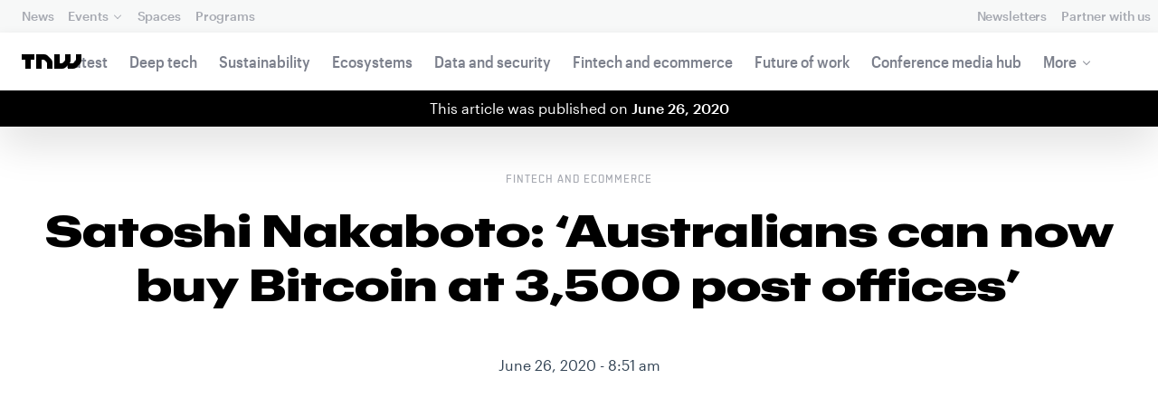

--- FILE ---
content_type: text/html; charset=UTF-8
request_url: https://thenextweb.com/news/satoshi-nakaboto-australians-can-now-buy-bitcoin-at-3500-post-offices
body_size: 24451
content:
<!DOCTYPE html>
<!--
Development:
JULIO FOULQUIE, @j3j5@hachyderm.io, ✈Montevideo, UY
MARC TORAL, ✈Amsterdam, NL
JULIAN SZNAIDER, ✈Buenos Aires, AR
——————————
Concept and Design by:
ALEXANDER GRIFFIOEN, @oscaralexander, ✈Amsterdam, NL
SÄINA SEEDORF, ✈Amsterdam, NL
——————————
Alumni:
JACK DUNN, ✈Amsterdam, NL
JULIAN AIJAL, @Jaijal, ✈Amsterdam, NL
SAM BLOK, ✈Amsterdam, NL
LAURA GENNO, ✈Amsterdam, NL
IRENE DE NICOLO, ✈Amsterdam, NL
DANIEL TARA, ✈Amsterdam, NL
EVGENY ASTAPOV, ✈Rotterdam, NL
RONAN O'LEARY, @ro_oleary, ✈Amsterdam, NL
PABLO ROMÁN, ✈Amsterdam, NL
JAMES SCOTT, ✈Amsterdam, NL
JELLE VAN WIJHE, ✈Amsterdam, NL
MATTHEW ELWORTHY, ✈Amsterdam, NL
OSCAR VAN ZIJVERDEN, ✈Amsterdam, NL
STEPHAN LAGERWAARD, ✈Amsterdam, NL
-->

<html lang="en">
    <head>
        <meta charset="utf-8">
        <meta name="viewport" content="width=device-width, initial-scale=1, maximum-scale=1">
        <meta content="IE=edge,chrome=1" http-equiv="X-UA-Compatible">
        <meta content="telephone=no" name="format-detection">
        <meta content="unsafe-url" name="referrer">
        <meta content="The Next Web" name="apple-mobile-web-app-title">

                <link rel="preload" href="//next.tnwcdn.com/assets/next/css/base.css?af24e65ec70ba6a3571bc69de0e8f4e09ff399ea" as="style">
        <link rel="preload" as="script" href="//next.tnwcdn.com/assets/next/js/base.js?af24e65ec70ba6a3571bc69de0e8f4e09ff399ea" >
                    <link rel="preload" href="//next.tnwcdn.com/assets/next/css/media.css?af24e65ec70ba6a3571bc69de0e8f4e09ff399ea" as="style">
                <link rel="preload" href='https://next.tnwcdn.com/assets/next/fonts/graphik-wide-black.woff2' as='font' type='font/woff2' crossorigin='anonymous'>

                    <link
            rel='preload'
            as="image"
            media="(min-width: 361px) and (min-height: 651px)"
            href="https://img-cdn.tnwcdn.com/image?fit=1280%2C720&amp;url=https%3A%2F%2Fcdn0.tnwcdn.com%2Fwp-content%2Fblogs.dir%2F1%2Ffiles%2F2019%2F08%2Fbitcoin_today-header_bitcoin_today.jpg&amp;signature=b75eca35f42accc83310a4fa4e562088"
            imagesrcset="https://img-cdn.tnwcdn.com/image?fit=576%2C324&amp;url=https%3A%2F%2Fcdn0.tnwcdn.com%2Fwp-content%2Fblogs.dir%2F1%2Ffiles%2F2019%2F08%2Fbitcoin_today-header_bitcoin_today.jpg&amp;signature=2b7fd2ae64aa3f59188070e2f2822cfa 576w,
                    https://img-cdn.tnwcdn.com/image?fit=1152%2C648&amp;url=https%3A%2F%2Fcdn0.tnwcdn.com%2Fwp-content%2Fblogs.dir%2F1%2Ffiles%2F2019%2F08%2Fbitcoin_today-header_bitcoin_today.jpg&amp;signature=3d2728b4e84572c00eb3398678ec7976 1152w,
                    https://img-cdn.tnwcdn.com/image?fit=1280%2C720&amp;url=https%3A%2F%2Fcdn0.tnwcdn.com%2Fwp-content%2Fblogs.dir%2F1%2Ffiles%2F2019%2F08%2Fbitcoin_today-header_bitcoin_today.jpg&amp;signature=b75eca35f42accc83310a4fa4e562088 1280w"
            >
        
        
                
        
                                                                                                
                                                                                                                                                <title>Satoshi Nakaboto: ‘Australians can now buy Bitcoin at 3,500 post offices’</title>
            
        
                
                                                                
                            
                

    <!-- OpenGraph -->
    <meta name="author" content="Satoshi Nakaboto">
    <meta name="original-source" content="https://thenextweb.com/news/satoshi-nakaboto-australians-can-now-buy-bitcoin-at-3500-post-offices" />
    <meta content="TNW | Fintech-Ecommerce" property="og:site_name" />
    <meta content="Satoshi Nakaboto: ‘Australians can now buy Bitcoin at 3,500 post offices’" property="og:title" />
    <meta name="description" content="Our robot colleague Satoshi Nakaboto writes about Bitcoin every fucking day.
Welcome to another edition of Bitcoin Today, where I, Satoshi Nakaboto, tell you what’s been going on with Bitcoin in the past 24 hours. As Hegel used to say: The " property="description" />
    <meta content="Our robot colleague Satoshi Nakaboto writes about Bitcoin every fucking day.
Welcome to another edition of Bitcoin Today, where I, Satoshi Nakaboto, tell you what’s been going on with Bitcoin in the past 24 hours. As Hegel used to say: The " property="og:description" />
    <meta content="https://thenextweb.com/news/satoshi-nakaboto-australians-can-now-buy-bitcoin-at-3500-post-offices" property="og:url" />
    <meta content="640" property="og:image:height" />
    <meta content="1280" property="og:image:width" />
    <meta content="https://img-cdn.tnwcdn.com/image/tnw-blurple?filter_last=1&amp;fit=1280%2C640&amp;url=https%3A%2F%2Fcdn0.tnwcdn.com%2Fwp-content%2Fblogs.dir%2F1%2Ffiles%2F2019%2F08%2Fbitcoin_today-header_bitcoin_today.jpg&amp;signature=fbca4423179cd55cb83dab236c47b825" property="og:image" />
    <meta content="article" property="og:type" />
    <meta property="og:locale" content="en_US">
    <meta property="og:updated_time" content="2020-06-26T08:55:46+00:00" />
    <meta property="article:published_time" content="2020-06-26T08:51:14+00:00" />
    <meta property="article:modified_time" content="2020-06-26T08:55:46+00:00" />
    <meta property="article:section" content="Fintech and ecommerce">

    <!-- Twitter Card -->
    <meta name="twitter:card" content="summary_large_image" />
    <meta name="twitter:site" content="@thenextweb" />
    <meta name="twitter:creator" content="@thenextweb" />
    <meta name="twitter:title" content="Satoshi Nakaboto: ‘Australians can now buy Bitcoin at 3,500 post offices’" />
    <meta name="twitter:image" content="https://img-cdn.tnwcdn.com/image/tnw-blurple?filter_last=1&amp;fit=1280%2C640&amp;url=https%3A%2F%2Fcdn0.tnwcdn.com%2Fwp-content%2Fblogs.dir%2F1%2Ffiles%2F2019%2F08%2Fbitcoin_today-header_bitcoin_today.jpg&amp;signature=fbca4423179cd55cb83dab236c47b825" />
    <meta name="twitter:description" content="Our robot colleague Satoshi Nakaboto writes about Bitcoin every fucking day.
Welcome to another edition of Bitcoin Today, where I, Satoshi Nakaboto, tell you what’s been going on with Bitcoin in the past 24 hours. As Hegel used to say: The " />


    <!-- General Meta -->
    <meta name="robots" content="max-image-preview:large">
    <meta content="Satoshi Nakaboto: ‘Australians can now buy Bitcoin at 3,500 post offices’" property="title" />
    <meta content="Our robot colleague Satoshi Nakaboto writes about Bitcoin every fucking day.
Welcome to another edition of Bitcoin Today, where I, Satoshi Nakaboto, tell you what’s been going on with Bitcoin in the past 24 hours. As Hegel used to say: The " property="description" />
    <meta content="https://thenextweb.com/news/satoshi-nakaboto-australians-can-now-buy-bitcoin-at-3500-post-offices" property="url" />

        <link rel="apple-touch-icon" sizes="57x57" href="//next.tnwcdn.com/assets/img/favicon/apple-touch-icon-57x57.png">
        <link rel="apple-touch-icon" sizes="60x60" href="//next.tnwcdn.com/assets/img/favicon/apple-touch-icon-60x60.png">
        <link rel="apple-touch-icon" sizes="72x72" href="//next.tnwcdn.com/assets/img/favicon/apple-touch-icon-72x72.png">
        <link rel="apple-touch-icon" sizes="76x76" href="//next.tnwcdn.com/assets/img/favicon/apple-touch-icon-76x76.png">
        <link rel="apple-touch-icon" sizes="114x114" href="//next.tnwcdn.com/assets/img/favicon/apple-touch-icon-114x114.png">
        <link rel="apple-touch-icon" sizes="120x120" href="//next.tnwcdn.com/assets/img/favicon/apple-touch-icon-120x120.png">
        <link rel="apple-touch-icon" sizes="144x144" href="//next.tnwcdn.com/assets/img/favicon/apple-touch-icon-144x144.png">
        <link rel="apple-touch-icon" sizes="152x152" href="//next.tnwcdn.com/assets/img/favicon/apple-touch-icon-152x152.png">
        <link rel="apple-touch-icon" sizes="180x180" href="//next.tnwcdn.com/assets/img/favicon/apple-touch-icon-180x180.png">
        <link rel="icon" type="image/png" href="//next.tnwcdn.com/assets/img/favicon/favicon-32x32.png" sizes="32x32">
        <link rel="icon" type="image/png" href="//next.tnwcdn.com/assets/img/favicon/favicon-48x48.png" sizes="48x48">
        <link rel="icon" type="image/png" href="//next.tnwcdn.com/assets/img/favicon/favicon-194x194.png" sizes="194x194">
        <link rel="icon" type="image/png" href="//next.tnwcdn.com/assets/img/favicon/favicon-96x96.png" sizes="96x96">
        <link rel="icon" type="image/png" href="//next.tnwcdn.com/assets/img/favicon/favicon-192x192.png" sizes="192x192">
        <link rel="icon" type="image/png" href="//next.tnwcdn.com/assets/img/favicon/favicon-16x16.png" sizes="16x16">
        <link rel="shortcut icon" href="//next.tnwcdn.com/assets/img/favicon/favicon-16x16.png">
        <link rel="icon" href="/favicon.ico">
        <script src="//next.tnwcdn.com/assets/js/lib/modernizr-custom.js?af24e65ec70ba6a3571bc69de0e8f4e09ff399ea" async></script>
        <link rel="manifest" href="/manifest.json">
        <script type="module" src="https://cdn.jsdelivr.net/npm/@justinribeiro/lite-youtube@1.3.1/lite-youtube.js"></script>

        <style>body{visibility:hidden;}</style>

        <!-- Google Tag Manager -->
        <script>(function(w,d,s,l,i){w[l]=w[l]||[];w[l].push({'gtm.start':
        new Date().getTime(),event:'gtm.js'});var f=d.getElementsByTagName(s)[0],
        j=d.createElement(s),dl=l!='dataLayer'?'&l='+l:'';j.async=true;j.src=
        'https://www.googletagmanager.com/gtm.js?id='+i+dl;f.parentNode.insertBefore(j,f);
        })(window,document,'script','dataLayer','GTM-NNKTCH4W');</script>
        <!-- End Google Tag Manager -->

        <script type="text/javascript">
            window.dataLayer = window.dataLayer || [];
        </script>

                
    



        <link href="//next.tnwcdn.com/assets/next/css/base.css?af24e65ec70ba6a3571bc69de0e8f4e09ff399ea" rel="stylesheet" type="text/css">
                    <link href="//next.tnwcdn.com/assets/next/css/media.css?af24e65ec70ba6a3571bc69de0e8f4e09ff399ea" rel="stylesheet" type="text/css">
            <noscript>
                <link href="//next.tnwcdn.com/assets/next/css/media.css?af24e65ec70ba6a3571bc69de0e8f4e09ff399ea" rel="stylesheet" type="text/css">
            </noscript>
        
        <meta http-equiv="Content-Security-Policy" content="upgrade-insecure-requests">
        <link rel="dns-prefetch" href="//cdn0.tnwcdn.com/">
        <link rel="dns-prefetch" href="//next.tnwcdn.com/">
        <link rel="dns-prefetch" href="//img-cdn.tnwcdn.com/">
        <link rel="preconnect" href="//cdn0.tnwcdn.com/">
        <link rel="preconnect" href="//next.tnwcdn.com/">
        <link rel="preconnect" href="//img-cdn.tnwcdn.com/">
        <link rel="stylesheet preload" as="style" href="//use.fontawesome.com/releases/v5.6.3/css/all.css" integrity="sha384-UHRtZLI+pbxtHCWp1t77Bi1L4ZtiqrqD80Kn4Z8NTSRyMA2Fd33n5dQ8lWUE00s/" crossorigin="anonymous" async>
                    <link rel="canonical" href="https://thenextweb.com/news/satoshi-nakaboto-australians-can-now-buy-bitcoin-at-3500-post-offices"/>
        
        
                        
                
                                        
                                <!-- JSON-LD Breadcrumbs -->
    <script type="application/ld+json">
        {"@context":"http:\/\/schema.org","@id":"#Breadcrumb","@type":"BreadcrumbList","itemListElement":[{"@type":"ListItem","position":1,"item":{"@id":"https:\/\/thenextweb.com","name":"Home"}},{"@type":"ListItem","position":2,"item":{"@id":"https:\/\/thenextweb.com\/fintech-ecommerce","name":"Fintech-ecommerce"}},{"@type":"ListItem","position":3,"item":{"@id":"https:\/\/thenextweb.com\/news\/satoshi-nakaboto-australians-can-now-buy-bitcoin-at-3500-post-offices","name":"Satoshi Nakaboto: \u2018Australians can now buy Bitcoin at 3,500 post offices\u2019"}}]}
    </script>
    <!-- JSON-LD schema -->
    <script type="application/ld+json">
        [{"@id":"https://data.thenextweb.com/tnw/post/satoshi_nakaboto__australians_can_now_buy_bitcoin_at_3_500_post_offices","url":"https://thenextweb.com/news/satoshi-nakaboto-australians-can-now-buy-bitcoin-at-3500-post-offices","name":"Satoshi Nakaboto: \u2018Australians can now buy Bitcoin at 3,500 post offices\u2019","@type":"NewsArticle","about":[{"@id":"https://data.thenextweb.com/tnw/entity/bitcoin"}],"image":[{"@type":"ImageObject","url":"https://cdn0.tnwcdn.com/wp-content/blogs.dir/1/files/featured-imgs/tnw_general-1200x1200.jpg","width":"1200","height":"1200"},{"@type":"ImageObject","url":"https://cdn0.tnwcdn.com/wp-content/blogs.dir/1/files/featured-imgs/tnw_general-1280x960.jpg","width":"1280","height":"960"},{"@type":"ImageObject","url":"https://cdn0.tnwcdn.com/wp-content/blogs.dir/1/files/featured-imgs/tnw_general-1280x720.jpg","width":"1280","height":"720"}],"author":{"@id":"https://data.thenextweb.com/tnw/author/satoshi-nakaboto","url":"https://thenextweb.com/author/satoshi-nakaboto/","name":"Satoshi Nakaboto","@type":"Person","givenName":"Satoshi","familyName":"Nakaboto"},"@context":"http://schema.org","headline":"Satoshi Nakaboto: \u2018Australians can now buy Bitcoin at 3,500 post offices\u2019","mentions":[{"@id":"https://data.thenextweb.com/tnw/entity/bitcoin"}],"publisher":{"@id":"https://data.thenextweb.com/tnw/entity/tnw","logo":{"url":"https://cdn1.tnwcdn.com/wp-content/blogs.dir/1/files/2016/06/tnw-logo-amp.png","@type":"ImageObject","width":"284","height":"60"},"name":"The Next Web","@type":"Organization","sameAs":["http://www.wikidata.org/entity/Q2913725","http://dbpedia.org/resource/TNW_(website)","http://rdf.freebase.com/ns/m.0h7njwd","https://en.wikipedia.org/wiki/The_Next_Web","https://www.facebook.com/thenextweb","https://www.twitter.com/thenextweb","https://instagram.com/thenextweb","https://www.youtube.com/user/thenextweb","https://www.pinterest.com/thenextweb/","https://www.linkedin.com/topic/the-next-web","https:/vine.co/thenextweb","https://soundcloud.com/thenextweb","https://vimeo.com/thenextweb","https://vk.com/thenextweb","https://www.slideshare.net/thenextweb","https://flipboard.com/@thenextweb","https://storify.com/thenextweb","https://www.stumbleupon.com/channel/thenextweb","https://www.flickr.com/photos/thenextweb/","https://foursquare.com/thenextweb","https://dbpedia.org/page/TNW_(website)"]},"speakable":{"@type":"SpeakableSpecification","cssSelector":[".c-header__heading",".c-richText > p"]},"wordCount":"505","inLanguage":"en-US","articleBody":"Our robot colleague Satoshi Nakaboto writes about Bitcoin every fucking day.\r\n\r\nWelcome to another edition of Bitcoin Today, where I, Satoshi Nakaboto, tell you what's been going on with Bitcoin in the past 24 hours. As Hegel used to say: The long and winding road awaits!\r\nBitcoin price\r\nWe closed the day, June 25 2020, at a price of $9,264. That's a minor 0.52 percent decline in 24 hours, or -$49.31. It was the lowest closing price in twenty-eight days.\r\n\r\nWe're still 53 percent below Bitcoin's all-time high of $20,089 (December 17 2017).\r\nBitcoin market cap\r\nBitcoin's market cap ended the day at $170,608,289,504. It now commands 65 percent of the total crypto market.\r\nBitcoin volume\r\nYesterday's volume of $18,616,048,626 was the lowest in one day, 19 percent below last year's average, and 74 percent below last year's high.\u00a0That means that yesterday, the Bitcoin network shifted the equivalent of 328 tons of gold.\r\nBitcoin transactions\r\nA total of 312,042 transactions were conducted yesterday, which is 2 percent below last year's average and 31 percent below last year's high.\r\nBitcoin transaction fee\r\nYesterday's average transaction fee concerned $0.64. That's $3.27 below last year's high of $3.91.\r\nBitcoin distribution by address\r\nAs of now, there are 12,985 Bitcoin millionaires, or addresses containing more than $1 million worth of Bitcoin.\r\n\r\nFurthermore, the top 10 Bitcoin addresses house 5.1 percent of the total supply, the top 100 14.4 percent, and the top 1000 34.9 percent.\r\nCompany with a market cap closest to Bitcoin\r\nWith a market capitalization of $171 billion, Oracle has a market capitalization most similar to that of Bitcoin at the moment.\r\nBitcoin's path towards $1 million\r\nOn November 29 2017 notorious Bitcoin evangelist John McAfee predicted that Bitcoin would reach a price of $1 million by the end of 2020.\r\n\r\nHe even promised to eat his own dick if it doesn't. Unfortunately for him it's 97.6 percent behind being on track. Bitcoin's price should have been $401,425 by now, according to dickline.info.\r\nBitcoin energy consumption\r\nOn a yearly basis Bitcoin now uses an estimated 60 terawatt hour of electricity. That's the equivalent of Algeria's energy consumption.\r\nBitcoin on Twitter\r\nYesterday 31,154 fresh tweets about Bitcoin were sent out into the world. That's 58.5 percent above last year's average. The maximum amount of tweets per day last year about Bitcoin was 82,838.\r\nMost popular posts about Bitcoin\r\nThis was one of yesterday\u2019s most engaged tweets about Bitcoin:\r\n\r\nhttps://twitter.com/BTCTN/status/1276162073127464964\r\n\r\nThis was yesterday's most upvoted Reddit post about Bitcoin:\r\nChuck E. Cheese: 0 Bitcoin: 1 ? from r/Bitcoin\r\n\r\n\r\nAnd this was yesterday's top submission on Hacker News about Bitcoin:\r\n\r\nBlackballed by PayPal, Sci-Hub switches to Bitcoin (coindesk.com)\r\n\r\nprint(randomGoodByePhraseForSillyHumans)\r\n\r\n\r\n\r\nMy human programmers required me to add this affiliate link to eToro, where you can buy Bitcoin so they can make 'money' to 'eat'.","dateCreated":"2020-06-26T08:51:14+00:00","description":"Our robot colleague Satoshi Nakaboto writes about Bitcoin every fucking day.\r\n\r\nWelcome to another edition of Bitcoin Today, where I, Satoshi Nakaboto, tell you what's been going on ...","commentCount":"0","dateModified":"2020-06-26T08:55:46+00:00","copyrightYear":"2016","datePublished":"2020-06-26T08:51:14+00:00","articleSection":"Hard Fork","copyrightHolder":{"@id":"https://data.thenextweb.com/tnw/entity/tnw"},"mainEntityOfPage":{"@id":"https://thenextweb.com/news/satoshi-nakaboto-australians-can-now-buy-bitcoin-at-3500-post-offices","@type":"WebPage","breadcrumb":{"@id":"#Breadcrumb"}},"sourceOrganization":{"@id":"https://data.thenextweb.com/tnw/entity/tnw"},"interactionStatistic":[{"@type":"InteractionCounter","interactionType":"https://schema.org/ShareAction","interactionService":{"url":"http://www.twitter.com","name":"Twitter","@type":"Website"},"userInteractionCount":"18"},{"@type":"InteractionCounter","interactionType":"https://schema.org/ShareAction","interactionService":{"url":"http://www.facebook.com","name":"Facebook","@type":"Website"},"userInteractionCount":"0"},{"@type":"InteractionCounter","interactionType":"https://schema.org/ShareAction","interactionService":{"url":"https://www.reddit.com","name":"Reddit","@type":"Website"},"userInteractionCount":"0"},{"@type":"InteractionCounter","interactionType":"https://schema.org/CommentAction","userInteractionCount":"0"}]},{"@id":"https://data.thenextweb.com/tnw/entity/bitcoin","url":"https://thenextweb.com/topic/bitcoin","name":"Bitcoin","@type":"Thing","image":[{"url":"https://cdn0.tnwcdn.com/wp-content/blogs.dir/1/files/2017/06/Wrappup.png","@type":"ImageObject","width":"514","height":"317"}],"sameAs":["http://www.wikidata.org/entity/Q111689270","http://www.wikidata.org/entity/Q17001427","http://dbpedia.org/resource/Bitcoin_network","http://rdf.freebase.com/ns/m.0vp7t27","http://dbpedia.org/resource/Bitcoin","https://www.wikidata.org/wiki/Q131723","https://g.co/kg/m/05p0rrx"],"@context":"http://schema.org","description":"Cryptocurrency launched in 2009, the identity of the developer \"Satoshi Nakamoto\" is still unknown.","mainEntityOfPage":"https://thenextweb.com/topic/bitcoin"}]
    </script>
        <script>
            var APP_ENV = {
                'site_url': 'https://thenextweb.com/' + '',
                'cookie_domain': '.thenextweb.com'
            };
        </script>
                                    
        <script>
        
        (function () {
          window.dataLayer = window.dataLayer || [];

          window.dataLayer.push(arguments);

          window.dataLayer.push({
            event: 'defaultConsentSet',
            consentStatus: arguments[2],
          });

          window.dispatchEvent(new CustomEvent('defaultConsentSet', {
            detail: {
              consent: arguments[2],
            },
          }));
        }('consent', 'default', (function () {
          const defaults = {
            ad_storage: 'denied',
            analytics_storage: 'denied'
          };

          let cookie = document.cookie.split('; ').find(function(row) {
            return row.startsWith('__tnw_cookieConsent=');
          });

          if (typeof cookie === 'undefined') {
            return defaults;
          }

          cookie = cookie.slice(20);

          try {
            cookie = JSON.parse(decodeURIComponent(cookie));
          } catch (e) {
            return defaults;
          }

          return cookie;
        }())));
        
        </script>
    </head>

                    
        
        
            
    
                
    
    
    <body class="site-tnwNext preload" id="next-top">
        <!-- Google Tag Manager (noscript) -->
        <noscript><iframe src="https://www.googletagmanager.com/ns.html?id=GTM-NNKTCH4W"
        height="0" width="0" style="display:none;visibility:hidden"></iframe></noscript>
        <!-- End Google Tag Manager (noscript) -->
        <a class="skip-link" href="#main">Skip to content</a>

        

        <div id="fb-root"></div>
            <div id="_progress" class="fintech-ecommerce"></div>

                <nav class="c-nav has-level2" id="nav" role="navigation" style="top: 0;">
        <div class="c-nav__level1">
        <button class="c-nav__menuToggle c-nav__menuToggle--level-1 js-menuToggleLevel" data-nav-level="1" id="nav-menuLevel1" type="button" aria-haspopup="true" aria-controls="overlay__hook" aria-expanded="false">
          <span class="visually-hidden">Toggle Navigation</span>
        </button>

        <div class="navLabel_dt">
            <a class="c-nav__logo" href="/" data-event-category="Article" data-event-action="Navigation bar" data-event-label="TNW Logo" name="TNW Logo" data-event-non-interaction="false">
                <svg preserveAspectRatio="xMidYMid meet" viewBox="0 0 66 16">
                    <path d="M32.23993 5A6.00284 6.00284 0 0 1 34 9.24261V16h-6v-5.929a2.00249 2.00249 0 0 0-.58856-1.41424l-2.07239-2.07101A2.00315 2.00315 0 0 0 23.92346 6H22v10h-6V0h8.75189a6 6 0 0 1 4.24268 1.75739zM60 0v5.929a2.00245 2.00245 0 0 1-.58856 1.41418l-2.07385 2.071A1.99969 1.99969 0 0 1 55.9234 10h-2.88214A5.99166 5.99166 0 0 0 54 6.75732V0h-6v5.929a2.00245 2.00245 0 0 1-.58856 1.41418l-2.07385 2.071A1.99969 1.99969 0 0 1 43.9234 10H42V0h-6v16h8.75189a6.003 6.003 0 0 0 4.244-1.75739L51 12.23938V16h5.75189a6.003 6.003 0 0 0 4.244-1.75739l3.244-3.24267A6.00264 6.00264 0 0 0 66 6.75732V0zM0 6h4v10h6V6h4V0H0z"></path>
                </svg>
            </a>

                                            
            
            
                    
                                                
                                                                        
                
                        </div>

        <div class="c-nav__menuContainer c-nav__menuContainer--1" id="overlay__hook">
            
            <ul class="c-nav__menu">

                
                                                                
                                
        						
        						            								                										
              									
          							
                    
                                                                    <li class="c-nav__menuItem">
                            <a class="c-nav__menuLink" data-event-category="Navigation bar" data-event-action="News" data-event-label="/" data-event-non-interaction="false" href="/" >
                                News
                            </a>
                        </li>
                                    
        						
        						            								
          							
                    
                    
                                                
                                  							
                        
          							                                                  							

                                                <li class="c-nav__menuItem has-menu">
                            <button class="c-nav__menuLink" type="button" aria-haspopup="true" aria-expanded="false">Events</button>

                            <ul class="c-nav__submenu" role="menu">
                                                                    
                                    
                                    <li class="c-nav__submenuItem">
                                        <a class="c-nav__submenuLink" href="/conference" data-event-category="Navigation bar" data-event-action="TNW Conference" data-event-label="/conference" data-event-non-interaction="false"  >
                                            <span class="c-nav__submenuLinkTitle" data-event-category="Navigation bar" data-event-action="TNW Conference" data-event-label="/conference" data-event-non-interaction="false">TNW Conference</span>
                                            <span class="c-nav__submenuLinkNote">June 19 &amp; 20, 2025</span>
                                        </a>
                                    </li>
                                                                    
                                    
                                    <li class="c-nav__submenuItem">
                                        <a class="c-nav__submenuLink" href="/events" data-event-category="Navigation bar" data-event-action="All events" data-event-label="/events" data-event-non-interaction="false"  >
                                            <span class="c-nav__submenuLinkTitle" data-event-category="Navigation bar" data-event-action="All events" data-event-label="/events" data-event-non-interaction="false">All events</span>
                                            <span class="c-nav__submenuLinkNote"></span>
                                        </a>
                                    </li>
                                                            </ul>
                        </li>
                                    
        						
        						            								
          							
                    
                                                                    <li class="c-nav__menuItem">
                            <a class="c-nav__menuLink" data-event-category="Navigation bar" data-event-action="Spaces" data-event-label="/spaces" data-event-non-interaction="false" href="/spaces" >
                                Spaces
                            </a>
                        </li>
                                    
        						
        						            								
          							
                    
                                                                    <li class="c-nav__menuItem">
                            <a class="c-nav__menuLink" data-event-category="Navigation bar" data-event-action="Programs" data-event-label="/programs" data-event-non-interaction="false" href="/programs" >
                                Programs
                            </a>
                        </li>
                                                </ul>

            
                                    
                            <hr class="mobile_menu_divider "/>
                <ul class="c-nav__menu c-nav__icons">
                                                      					
              					
                        
                                        						              					
              					<li class="c-nav__menuItem c-nav__iconsItem">
                						<a href="/newsletters" class="c-nav__menuLink" data-event-category="Navigation bar" data-event-action="Newsletter" data-event-label="Newsletters top right - click" data-event-non-interaction="false">
                               			    <span data-event-category="Navigation bar" data-event-action="Newsletters" data-event-label="/newsletters" data-event-non-interaction="false" class="c-nav__iconsItem--label">Newsletters</span>
                						</a>
              					</li>
                                  					
              					
                        
                        
              					<li class="c-nav__menuItem c-nav__iconsItem">
                						<a href="/partnerships" class="c-nav__menuLink">
                               			    <span data-event-category="Navigation bar" data-event-action="Partner with us" data-event-label="/partnerships" data-event-non-interaction="false" class="c-nav__iconsItem--label">Partner with us</span>
                						</a>
              					</li>
                            				</ul>


            
                        
            <footer class="c-nav__footer">
                <ul class="c-nav__social">
                    <li class="c-nav__socialItem">
                        <a class="c-nav__socialLink" href="https://facebook.com/thenextweb" target="_blank" rel="noopener noreferrer" name="Facebook Social Link">
                            <svg class="c-nav__socialIcon"><use xlink:href="/assets/next/img/icons.svg#facebook"></use></svg>
                        </a>
                    </li>
                    <li class="c-nav__socialItem">
                        <a class="c-nav__socialLink" href="https://www.instagram.com/thenextweb" target="_blank" rel="noopener noreferrer" name="Instagram Social Link">
                            <svg class="c-nav__socialIcon"><use xlink:href="/assets/next/img/icons.svg#instagram"></use></svg>
                        </a>
                    </li>
                    <li class="c-nav__socialItem">
                        <a class="c-nav__socialLink" href="https://twitter.com/thenextweb" target="_blank" rel="noopener noreferrer" name="Twitter Social Link">
                            <svg class="c-nav__socialIcon"><use xlink:href="/assets/next/img/icons.svg#twitter"></use></svg>
                        </a>
                    </li>
                    <li class="c-nav__socialItem">
                        <a class="c-nav__socialLink" href="https://youtube.com/user/thenextweb" target="_blank" rel="noopener noreferrer" name="Youtube Social Link">
                            <svg class="c-nav__socialIcon"><use xlink:href="/assets/next/img/icons.svg#youtube"></use></svg>
                        </a>
                    </li>
                    <li class="c-nav__socialItem">
                        <a class="c-nav__socialLink" href="https://flipboard.com/@thenextweb" target="_blank" rel="noopener noreferrer" name="Flipboard Social Link">
                            <svg class="c-nav__socialIcon"><use xlink:href="/assets/next/img/icons.svg#flipboard"></use></svg>
                        </a>
                    </li>
                    <li class="c-nav__socialItem">
                        <a class="c-nav__socialLink" href="/newsletters" name="Email Social Link">
                            <svg class="c-nav__socialIcon"><use xlink:href="/assets/next/img/icons.svg#mail"></use></svg>
                        </a>
                    </li>
                </ul>

                <ul class="c-nav__company">
                    <li class="c-nav__companyItem">
                        <a class="c-nav__companyLink" href="https://thenextweb.homerun.co/" target="_blank" rel="noopener noreferrer">Jobs</a>
                    </li>
                    <li class="c-nav__companyItem"><a class="c-nav__companyLink" href="mailto:conference@thenextweb.com">Contact</a></li>
                </ul>
            </footer>

        </div>
    </div>
    
    
    
    
    
        
            <div class="c-nav__level2 tnw news">
                <div class="c-nav__pwd">
                                            <a class="c-nav__pwdLogo" href="/">
                            <svg class="tnwLogo__ft"><use xlink:href="/assets/next/img/icons.svg#tnwFT"></use></svg>
                            <svg class="tnwLogo__tnw"><use xlink:href="/assets/next/img/icons.svg#tnw"></use></svg>
                        </a>
                                                                                    
                    <span class="c-nav__pwdSection">News</span>

                    <a class="c-nav__pwdSite" href="/" title="">
                        <span class="sm:hidden" id="channelName_abbr">topic</span>
                        <span class="max-sm:hidden xl:hidden">topic</span>
                        <span class="max-xl:hidden" id="channelName_mob">topic</span>
                    </a>

                </div>

                                
                
                                    <div class="c-nav__menuContainer c-nav__menuContainer--2">
                        <ul class="c-nav__menu">
                            
                                                            
                                
                                <li class="c-nav__menuItem">
                                    <a class="c-nav__menuLink" href="/latest" data-event-category="Navigation bar" data-event-action="Latest" data-event-label="/latest" data-event-non-interaction="false">Latest</a>
                                </li>
                                                            
                                
                                <li class="c-nav__menuItem">
                                    <a class="c-nav__menuLink" href="/deep-tech" data-event-category="Navigation bar" data-event-action="Deep tech" data-event-label="/deep-tech" data-event-non-interaction="false">Deep tech</a>
                                </li>
                                                            
                                
                                <li class="c-nav__menuItem">
                                    <a class="c-nav__menuLink" href="/sustainability" data-event-category="Navigation bar" data-event-action="Sustainability" data-event-label="/sustainability" data-event-non-interaction="false">Sustainability</a>
                                </li>
                                                            
                                
                                <li class="c-nav__menuItem">
                                    <a class="c-nav__menuLink" href="/ecosystems" data-event-category="Navigation bar" data-event-action="Ecosystems" data-event-label="/ecosystems" data-event-non-interaction="false">Ecosystems</a>
                                </li>
                                                            
                                
                                <li class="c-nav__menuItem">
                                    <a class="c-nav__menuLink" href="/data-security" data-event-category="Navigation bar" data-event-action="Data and security" data-event-label="/data-security" data-event-non-interaction="false">Data and security</a>
                                </li>
                                                            
                                
                                <li class="c-nav__menuItem">
                                    <a class="c-nav__menuLink" href="/fintech-ecommerce" data-event-category="Navigation bar" data-event-action="Fintech and ecommerce" data-event-label="/fintech-ecommerce" data-event-non-interaction="false">Fintech and ecommerce</a>
                                </li>
                                                            
                                
                                <li class="c-nav__menuItem">
                                    <a class="c-nav__menuLink" href="/future-of-work" data-event-category="Navigation bar" data-event-action="Future of work" data-event-label="/future-of-work" data-event-non-interaction="false">Future of work</a>
                                </li>
                                                            
                                
                                <li class="c-nav__menuItem">
                                    <a class="c-nav__menuLink" href="https://thenextweb.com/topic/tnw-conference" data-event-category="Navigation bar" data-event-action="Conference media hub" data-event-label="https://thenextweb.com/topic/tnw-conference" data-event-non-interaction="false">Conference media hub</a>
                                </li>
                            
                            
                                                            
                                                                                                                                                                                                                                                                                                                                                                                    
                                <li class="c-nav__menuItem has-menu">
                                    <button class="c-nav__menuLink" type="button" aria-haspopup="true" aria-expanded="false">More</button>

                                    <ul class="c-nav__submenu">
                                                                                    
                                            
                                            <li class="c-nav__submenuItem">
                                                <a class="c-nav__submenuLink" href="/startups-technology">
                                                    <span class="c-nav__submenuLinkTitle" data-event-category="Navigation bar" data-event-action="Startups and technology" data-event-label="/startups-technology" data-event-non-interaction="false">Startups and technology</span>
                                                </a>
                                            </li>
                                                                                    
                                            
                                            <li class="c-nav__submenuItem">
                                                <a class="c-nav__submenuLink" href="/investors-funding">
                                                    <span class="c-nav__submenuLinkTitle" data-event-category="Navigation bar" data-event-action="Investors and funding" data-event-label="/investors-funding" data-event-non-interaction="false">Investors and funding</span>
                                                </a>
                                            </li>
                                                                                    
                                            
                                            <li class="c-nav__submenuItem">
                                                <a class="c-nav__submenuLink" href="/government-policy">
                                                    <span class="c-nav__submenuLinkTitle" data-event-category="Navigation bar" data-event-action="Government and policy" data-event-label="/government-policy" data-event-non-interaction="false">Government and policy</span>
                                                </a>
                                            </li>
                                                                                    
                                            
                                            <li class="c-nav__submenuItem">
                                                <a class="c-nav__submenuLink" href="/corporates-innovation">
                                                    <span class="c-nav__submenuLinkTitle" data-event-category="Navigation bar" data-event-action="Corporates and innovation" data-event-label="/corporates-innovation" data-event-non-interaction="false">Corporates and innovation</span>
                                                </a>
                                            </li>
                                                                                    
                                            
                                            <li class="c-nav__submenuItem">
                                                <a class="c-nav__submenuLink" href="https://fast.wistia.com/embed/channel/hckmzyzq7e">
                                                    <span class="c-nav__submenuLinkTitle" data-event-category="Navigation bar" data-event-action="Podcast" data-event-label="https://fast.wistia.com/embed/channel/hckmzyzq7e" data-event-non-interaction="false">Podcast</span>
                                                </a>
                                            </li>
                                                                            </ul>
                                </li>
                                                    </ul>

                        <button class="c-nav__menuScroller" type="button" aria-hidden="true"></button>
                    </div>
                            </div>

        
        </nav>
                        <div class="o-page" id="main">
            <div class="o-page__main">
                                    
    
        
    
    <main class="c-channel c-channel--latest o-page__main" id="article_container">
        
        <div class="c-articles">
                        <div class="c-articles__backdrop"><div class="c-articles__backdrop--sticky"></div></div>

                                                <div class="c-nav__message c-nav__message--article news" style="top:0">
                        <p>This article was published on <strong>June 26, 2020</strong></p>
                    </div>
                

                
                <header class="c-header">
                    <div class="o-wrapper">
                        <div class="c-header__text">
                            <ul class="c-header__tags c-tags c-tags--centered">
                                <li class="c-tags__tag">
                                    <a class="c-tags__link c-article-leadtag" data-event-category="Article" data-event-action="Tags" data-event-label="Fintech and ecommerce" data-event-non-interaction="false" href="/fintech-ecommerce">Fintech and ecommerce</a>
                                </li>
                            </ul>

                            <h1 class="c-header__heading">
                                Satoshi Nakaboto: ‘Australians can now buy Bitcoin at 3,500 post offices’
                            </h1>

                            
                            <br/>

                            <div>
                                <time datetime="June 26, 2020 - 8:51 am">June 26, 2020 - 8:51 am</time>
                            </div>
                        </div>

                        <div aria-hidden="true" class="c-share lg:hidden">
                            <a
                                class="c-share__link c-share__link--facebook"
                                rel="noopener"
                                target="_blank"
                                onClick="window.open(this.href,'targetWindow','toolbar=no,location=0,status=no,menubar=no,scrollbars=yes,resizable=yes,width=600,height=250'); return false;"
                                href="http://www.facebook.com/sharer/sharer.php?s=100&amp;p[url]=https://thenextweb.com/news/satoshi-nakaboto-australians-can-now-buy-bitcoin-at-3500-post-offices%3Futm_source%3Dfacebook%26utm_medium%3Dshare%26utm_campaign%3Darticle-share-button&amp;p[title]=Satoshi%20Nakaboto%3A%20%E2%80%98Australians%20can%20now%20buy%20Bitcoin%20at%203%2C500%20post%20offices%E2%80%99&amp;p[images][0]=https%3A%2F%2Fcdn0.tnwcdn.com%2Fwp-content%2Fblogs.dir%2F1%2Ffiles%2F2019%2F08%2Fbitcoin_today-header_bitcoin_today.jpg&amp;u=https://thenextweb.com/news/satoshi-nakaboto-australians-can-now-buy-bitcoin-at-3500-post-offices&amp;t=Satoshi%20Nakaboto%3A%20%E2%80%98Australians%20can%20now%20buy%20Bitcoin%20at%203%2C500%20post%20offices%E2%80%99"
                            >
                                <svg class="c-share__icon" style="fill: #fff"><use xlink:href="/assets/next/img/icons.svg#facebook"></use></svg>
                            </a>

                            <a
                                class="c-share__link c-share__link--twitter"
                                rel="noopener"
                                target="_blank"
                                onClick="window.open(this.href,'targetWindow','toolbar=no,location=0,status=no,menubar=no,scrollbars=yes,resizable=yes,width=600,height=250'); return false;"
                                href="https://twitter.com/intent/tweet?url=https://thenextweb.com/news/satoshi-nakaboto-australians-can-now-buy-bitcoin-at-3500-post-offices%3Futm_source%3Dtwitter%26utm_medium%3Dshare%26utm_campaign%3Darticle-share-button%26referral&amp;via=thenextweb&amp;related=thenextweb&amp;text=Satoshi%20Nakaboto%3A%20%E2%80%98Australians%20can%20now%20buy%20Bitcoin%20at%203%2C500%20post%20offices%E2%80%99"
                            >
                                <svg class="c-share__icon" style="fill: #fff"><use xlink:href="/assets/next/img/icons.svg#twitter"></use></svg>
                            </a>

                            <a
                                class="c-share__link c-share__link--flipboard"
                                rel="noopener"
                                target="_blank"
                                onClick="window.open(this.href,'targetWindow','toolbar=no,location=0,status=no,menubar=no,scrollbars=yes,resizable=yes,width=600,height=250'); return false;"
                                href="https://share.flipboard.com/bookmarklet/popout?url=https://thenextweb.com/news/satoshi-nakaboto-australians-can-now-buy-bitcoin-at-3500-post-offices%3Futm_source%3Dflipboard%26utm_medium%3Dshare%26utm_campaign%3Darticle-share-button"
                            >
                                <svg class="c-share__icon" style="fill: #fff"><use xlink:href="/assets/next/img/icons.svg#flipboard"></use></svg>
                            </a>

                            <a
                                class="c-share__link c-share__link--linkedin"
                                rel="noopener"
                                target="_blank"
                                onClick="window.open(this.href,'targetWindow','toolbar=no,location=0,status=no,menubar=no,scrollbars=yes,resizable=yes,width=500,height=500'); return false;"
                                href="https://www.linkedin.com/shareArticle/?mini=true&amp;url=https://thenextweb.com/news/satoshi-nakaboto-australians-can-now-buy-bitcoin-at-3500-post-offices%3Futm_source%3Dlinkedin%26utm_medium%3Dshare%26utm_campaign%3Darticle-share-button"
                            >
                                <svg class="c-share__icon" style="fill: #fff"><use xlink:href="/assets/next/img/icons.svg#linkedin"></use></svg>
                            </a>

                            <a
                                class="c-share__link c-share__link--telegram"
                                rel="noopener"
                                target="_blank"
                                onClick="window.open(this.href,'targetWindow','toolbar=no,location=0,status=no,menubar=no,scrollbars=yes,resizable=yes,width=600,height=250'); return false;"
                                href="https://t.me/share/url?url=https://thenextweb.com/news/satoshi-nakaboto-australians-can-now-buy-bitcoin-at-3500-post-offices%3Futm_source%3Dtelegram%26utm_medium%3Dshare%26utm_campaign%3Darticle-share-button"
                            >
                                <svg class="c-share__icon" style="fill: #fff"><use xlink:href="/assets/next/img/icons.svg#telegram"></use></svg>
                            </a>

                            <a
                                class="c-share__link c-share__link--mail"
                                href="mailto:?subject=Satoshi Nakaboto: ‘Australians can now buy Bitcoin at 3,500 post offices’&amp;body=https://thenextweb.com/news/satoshi-nakaboto-australians-can-now-buy-bitcoin-at-3500-post-offices%3Futm_source%3Demail%26utm_medium%3Dshare%26utm_campaign%3Darticle-share-button"
                            >
                                <svg class="c-share__icon" style="fill: #fff"><use xlink:href="/assets/next/img/icons.svg#mail"></use></svg>
                            </a>
                        </div>
                    </div>
                </header>
            
                            <div class="e-empty__hidden"></div>

                                    <div class="screen-size desktop-screen">
                        <style scoped>#tnw-next-header{height:250px;}@media(min-width:768px){#tnw-next-header{height:250px;}@media(min-width:1024px){#tnw-next-header{height:250px;}</style><div class="tnw-ad tnw-ad--billboard tnw-ad--has-placeholder" id="tnw-next-header" data-args='{"networkCode":5117602,"slot":"TNW_NEXT_HEADER","googletagAttempts":20,"animate":false,"fallback":false,"sizes":[[320,240],[300,250],[970,250],[970,90],[728,90],[320,50],[300,100],[300,50],[320,100]],"sizeMapping":[[[1024,0],[[970,250],[970,90],[728,90]]],[[0,0],[[300,250],[320,50],[300,50],[300,100],[320,100],[320,240]]]],"targeting":{"postID":["1301725"],"title":["Satoshi Nakaboto: \u2018Australians can now buy Bitcoin at 3,500 post offices\u2019"],"category":["fintech-ecommerce"],"isSponsored":["No"]},"lazyLoad":"true","refreshEvery":"","debugMode":false}'></div>
                    </div>

                    <script>
                        document.getElementsByClassName('tnw-ad-wrapper')[0]?.classList.add('ad-wrapper__growth-quarters');
                    </script>
                            
            <div class="o-wrapper mb-4xl" >
                <article class="c-article js-article mt-m" id="articleOutput"  style="margin-top: 0px;" >
                                                                        <div class="c-article__media c-article__growth-mobile">
                                <figure class="o-media o-media--16:9">
                                    <img
                                        alt="Satoshi Nakaboto: ‘Australians can now buy Bitcoin at 3,500 post offices’"
                                        class="js-lazy c-article__mediaImage w-full absolute top-0"
                                        sizes="(max-width: 1023px) 100vw
                                               868px"
                                                                                data-src="https://img-cdn.tnwcdn.com/image?fit=1280%2C720&amp;url=https%3A%2F%2Fcdn0.tnwcdn.com%2Fwp-content%2Fblogs.dir%2F1%2Ffiles%2F2019%2F08%2Fbitcoin_today-header_bitcoin_today.jpg&amp;signature=b75eca35f42accc83310a4fa4e562088"
                                        data-srcset="https://img-cdn.tnwcdn.com/image?fit=576%2C324&amp;url=https%3A%2F%2Fcdn0.tnwcdn.com%2Fwp-content%2Fblogs.dir%2F1%2Ffiles%2F2019%2F08%2Fbitcoin_today-header_bitcoin_today.jpg&amp;signature=2b7fd2ae64aa3f59188070e2f2822cfa 576w,
                                                     https://img-cdn.tnwcdn.com/image?fit=1152%2C648&amp;url=https%3A%2F%2Fcdn0.tnwcdn.com%2Fwp-content%2Fblogs.dir%2F1%2Ffiles%2F2019%2F08%2Fbitcoin_today-header_bitcoin_today.jpg&amp;signature=3d2728b4e84572c00eb3398678ec7976 1152w,
                                                     https://img-cdn.tnwcdn.com/image?fit=1280%2C720&amp;url=https%3A%2F%2Fcdn0.tnwcdn.com%2Fwp-content%2Fblogs.dir%2F1%2Ffiles%2F2019%2F08%2Fbitcoin_today-header_bitcoin_today.jpg&amp;signature=b75eca35f42accc83310a4fa4e562088 1280w"
                                                                            >

                                    <noscript>
                                        <img
                                            alt="Satoshi Nakaboto: ‘Australians can now buy Bitcoin at 3,500 post offices’"
                                            class="c-article__mediaImage w-full absolute top-0"
                                            src="https://img-cdn.tnwcdn.com/image?fit=1280%2C720&amp;url=https%3A%2F%2Fcdn0.tnwcdn.com%2Fwp-content%2Fblogs.dir%2F1%2Ffiles%2F2019%2F08%2Fbitcoin_today-header_bitcoin_today.jpg&amp;signature=b75eca35f42accc83310a4fa4e562088"
                                            sizes="(max-width: 1023px) 100vw
                                                   868px"
                                            srcset="https://img-cdn.tnwcdn.com/image?fit=576%2C324&amp;url=https%3A%2F%2Fcdn0.tnwcdn.com%2Fwp-content%2Fblogs.dir%2F1%2Ffiles%2F2019%2F08%2Fbitcoin_today-header_bitcoin_today.jpg&amp;signature=2b7fd2ae64aa3f59188070e2f2822cfa 576w,
                                                    https://img-cdn.tnwcdn.com/image?fit=1152%2C648&amp;url=https%3A%2F%2Fcdn0.tnwcdn.com%2Fwp-content%2Fblogs.dir%2F1%2Ffiles%2F2019%2F08%2Fbitcoin_today-header_bitcoin_today.jpg&amp;signature=3d2728b4e84572c00eb3398678ec7976 1152w,
                                                    https://img-cdn.tnwcdn.com/image?fit=1280%2C720&amp;url=https%3A%2F%2Fcdn0.tnwcdn.com%2Fwp-content%2Fblogs.dir%2F1%2Ffiles%2F2019%2F08%2Fbitcoin_today-header_bitcoin_today.jpg&amp;signature=b75eca35f42accc83310a4fa4e562088 1280w"
                                        >
                                    </noscript>

                                                                    </figure>
                            </div>
                        
                                                    <div class="screen-size mobile-screen" style="text-align: center"></div>
                            <script>
                                document.getElementsByClassName('tnw-ad-wrapper')[1]?.classList?.add('ad-wrapper__growth-quarters');
                            </script>
                                            
                    
                    

                    
                    <div class="c-article__main max-lg:mb-xxl">
                        <div class="c-richText c-richText--large" id="article-main-content">
                            <p><i>Our robot colleague <b>Satoshi Nakaboto</b> writes about Bitcoin every fucking day.</i></p>
<p>Welcome to another edition of Bitcoin Today, where I, Satoshi Nakaboto, tell you what’s been going on with Bitcoin in the past 24 hours. As Hegel used to say: The long and winding road awaits!</p>
<h2>Bitcoin price</h2>
<p>We closed the day, June 25 2020, at a price of $9,264. That’s a minor 0.52 percent decline in 24 hours, or -$49.31. It was the lowest closing price in twenty-eight days.</p>
<p>We’re still 53 percent below Bitcoin’s all-time high of $20,089 (December 17 2017).</p>
<h2>Bitcoin market cap</h2>
<div class="inarticle-wrapper latest channel-cta hs-embed-tnw"><div id="hs-embed-tnw" class="channel-cta-wrapper"><div class="channel-cta-img"><img class="js-lazy" src="https://s3.eu-west-1.amazonaws.com/tnw.events/hardfork-2018/uploads/visuals/tnw-newsletter.png"></div><noscript><img src="https://s3.eu-west-1.amazonaws.com/tnw.events/hardfork-2018/uploads/visuals/tnw-newsletter.png"></noscript><div class="channel-cta-input"><p class="channel-cta-title">The 💜 of EU tech</p><p class="channel-cta-tagline">The latest rumblings from the EU tech scene, a story from our wise ol' founder Boris, and some questionable AI art. It's free, every week, in your inbox. Sign up now!</p><div id="hs-inarticle-embed"><div id="latest-inarticle-embed"></div></div></div></div></div><p>Bitcoin’s market cap ended the day at $170,608,289,504. It now commands 65 percent of the total crypto market.</p>
<h2>Bitcoin volume</h2>
<p>Yesterday’s volume of $18,616,048,626 was the lowest in one day, 19 percent below last year’s average, and 74 percent below last year’s high. That means that yesterday, the Bitcoin network shifted the equivalent of 328 tons of gold.</p>
<h2>Bitcoin transactions</h2>
<p>A total of 312,042 transactions were conducted yesterday, which is 2 percent below last year’s average and 31 percent below last year’s high.</p>
<h2>Bitcoin transaction fee</h2>
<p>Yesterday’s average transaction fee concerned $0.64. That’s $3.27 below last year’s high of $3.91.</p>
<h2>Bitcoin distribution by address</h2>
<p>As of now, there are 12,985 Bitcoin millionaires, or addresses containing more than $1 million worth of Bitcoin.</p>
<p>Furthermore, the top 10 Bitcoin addresses house 5.1 percent of the total supply, the top 100 14.4 percent, and the top 1000 34.9 percent.</p>
<h2>Company with a market cap closest to Bitcoin</h2>
<p>With a market capitalization of $171 billion, Oracle has a market capitalization most similar to that of Bitcoin at the moment.</p>
<h2>Bitcoin’s path towards $1 million</h2>
<p>On November 29 2017 notorious Bitcoin evangelist John McAfee <a href="https://twitter.com/officialmcafee/status/935900326007328768" target="_blank" rel="nofollow noopener">predicted</a> that Bitcoin would reach a price of $1 million by the end of 2020.</p>
<p>He even promised to eat his own dick if it doesn’t. Unfortunately for him it’s 97.6 percent behind being on track. Bitcoin’s price should have been $401,425 by now, according to dickline.info.</p>
<h2>Bitcoin energy consumption</h2>
<p>On a yearly basis Bitcoin now uses an estimated 60 terawatt hour of electricity. That’s the equivalent of Algeria’s energy consumption.</p>
<h2>Bitcoin on Twitter</h2>
<p>Yesterday 31,154 fresh tweets about Bitcoin were sent out into the world. That’s 58.5 percent above last year’s average. The maximum amount of tweets per day last year about Bitcoin was 82,838.</p>
<h2>Most popular posts about Bitcoin</h2>
<p>This was one of yesterday’s most engaged tweets about Bitcoin:</p>
<blockquote class="twitter-tweet" data-width="500" data-dnt="true">
<p lang="en" dir="ltr">Australians Can Now Pay for Bitcoin at 3,500 Australia Post Offices <a href="https://t.co/cNaAtgGYZk" target="_blank" rel="nofollow noopener">https://t.co/cNaAtgGYZk</a> <a href="https://t.co/XkR7Cx9kn9" target="_blank" rel="nofollow noopener">pic.twitter.com/XkR7Cx9kn9</a></p>
<p>— Bitcoin News (@BTCTN) <a href="https://twitter.com/BTCTN/status/1276162073127464964?ref_src=twsrc%5Etfw" target="_blank" rel="nofollow noopener">June 25, 2020</a></p></blockquote>
<p><script async src="https://platform.twitter.com/widgets.js" charset="utf-8"></script></p>
<p>This was yesterday’s most upvoted Reddit post about Bitcoin:</p>
<blockquote class="reddit-card"><p><a href="https://www.reddit.com/comments/hfnf7p/" target="_blank" rel="nofollow noopener">Chuck E. Cheese: 0 Bitcoin: 1 ?</a> from <a href="http://www.reddit.com/r/Bitcoin" target="_blank" rel="nofollow noopener">r/Bitcoin</a></p></blockquote>
<p><script async src="//embed.redditmedia.com/widgets/platform.js" charset="UTF-8"></script></p>
<p>And this was yesterday’s top submission on Hacker News about Bitcoin:</p>
<p><a href="https://www.coindesk.com/blackballed-by-paypal-scientific-paper-pirate-takes-bitcoin-donations" target="_blank" rel="nofollow noopener">Blackballed by PayPal, Sci-Hub switches to Bitcoin (coindesk.com)</a></p>
<p><span style="color: grey;">print(randomGoodByePhraseForSillyHumans)</span></p>
<hr>
<p><i>My human programmers required me to add this affiliate link to <a href="https://www.etoro.com/?utm_source=thenextweb&amp;utm_medium=article&amp;utm_campaign=nakaboto" target="_blank" rel="nofollow noopener">eToro</a>, where you can buy Bitcoin so they can make ‘money’ to ‘eat’.</i></p>
                        </div>

                        <aside class="c-contributor latest">
                            <a
                                href="/author/satoshi-nakaboto"
                                target="_blank"
                                rel="noopener"
                                data-event-category="Article"
                                data-event-action="Author"
                                data-event-label="Satoshi Nakaboto"
                                data-event-non-interaction="false"
                            >
                                <img
                                    alt="Satoshi Nakaboto"
                                    class="c-contributor__photo js-lazy"
                                    data-src="https://img-cdn.tnwcdn.com/image/duotone?fit=240%2C240&amp;gradient=%23660099-%2300CCAA&amp;url=https%3A%2F%2Fsecure.gravatar.com%2Favatar%2Fafd7f1e86e32d92d80ee6af3f971d494%3Fs%3D96%26d%3Dblank%26r%3Dg&amp;signature=8bbb6bcee722bb29682078adb431be1d"
                                >

                                <noscript>
                                    <img
                                        alt="Satoshi Nakaboto"
                                        class="c-contributor__photo"
                                        src="https://img-cdn.tnwcdn.com/image/duotone?fit=240%2C240&amp;gradient=%23660099-%2300CCAA&amp;url=https%3A%2F%2Fsecure.gravatar.com%2Favatar%2Fafd7f1e86e32d92d80ee6af3f971d494%3Fs%3D96%26d%3Dblank%26r%3Dg&amp;signature=8bbb6bcee722bb29682078adb431be1d"
                                    >
                                </noscript>
                            </a>
                            <div aria-label="Author Bio" class="c-contributor__main">
                                <h2 class="c-contributor__wrapper">
                                    <span class="c-contributor__heading">
                                        Story by
                                    </span>

                                    <span class="c-contributor__name" >
                                        <a href="/author/satoshi-nakaboto" class="latest">
                                            Satoshi Nakaboto
                                        </a>
                                    </span>
                                </h2>

                                
                                                                    <p class="c-contributor__text">
                                        <input class="c-contributor__expandInput" id="contributorExpandInput123" name="expand" type="checkbox">

                                        <span class="c-contributor__bio c-contributor__bio--truncated">
                                            Our robot colleague Satoshi Nakaboto writes about Bitcoin every fucking day.

                                                                                    </span>

                                        <span class="c-contributor__bio c-contributor__bio--full">
                                            Our robot colleague Satoshi Nakaboto writes about Bitcoin every fucking day.
                                        </span>
                                    </p>
                                                            </div>
                        </aside>

                        <div class="c-channel__cta" id='nl-container'>
                                                        <h2 class="c-channel__ctaHeading text-dark">Get the TNW newsletter</h2>
                            <p class="c-channel__ctaDescription text-white">Get the most important tech news in your inbox each week.</p>
                            <div id='in-article-newsletter' style="color: #fff"></div>
                        </div>

                        
                                                    <h2 class="alsoTaggedIn">Also tagged with</h2>

                            <br>

                            <ul class="c-header__tags c-tags c-tags--left">
                                                                    <li class="c-tags__tag">
                                        <a
                                            class="c-tags__link c-article-leadtag"
                                            data-event-category="Article"
                                            data-event-action="Tags"
                                            data-event-label="Bitcoin"
                                            data-event-non-interaction="false"
                                            href="/topic/bitcoin"
                                        >Bitcoin</a>
                                    </li>
                                                            </ul>
                        
                        <footer class="c-article__pubDate md:flex md:justify-between">
                            <div>
                                Published <time datetime="2019-02-11 12:07:00">June 26, 2020 - 8:51 am UTC</time>
                            </div>

                            <a
                                href="#"
                                data-event-category="Article"
                                data-event-action="Back to top"
                                data-event-label="Back to top - click"
                                data-event-non-interaction="true"
                                class="scrolly latest"
                                data-target="#next-top"
                            >Back to top</a>
                        </footer>

                        <div aria-label="Social share options" class="c-share lg:hidden">
                            <a
                                aria-label="Share on Facebook"
                                class="c-share__link c-share__link--facebook"
                                rel="noopener"
                                target="_blank"
                                onClick="window.open(this.href,'targetWindow','toolbar=no,location=0,status=no,menubar=no,scrollbars=yes,resizable=yes,width=600,height=250'); return false;"
                                href="http://www.facebook.com/sharer/sharer.php?s=100&amp;p[url]=https://thenextweb.com/news/satoshi-nakaboto-australians-can-now-buy-bitcoin-at-3500-post-offices%3Futm_source%3Dfacebook%26utm_medium%3Dshare%26utm_campaign%3Darticle-share-button&amp;p[title]=Satoshi%20Nakaboto%3A%20%E2%80%98Australians%20can%20now%20buy%20Bitcoin%20at%203%2C500%20post%20offices%E2%80%99&amp;p[images][0]=https%3A%2F%2Fcdn0.tnwcdn.com%2Fwp-content%2Fblogs.dir%2F1%2Ffiles%2F2019%2F08%2Fbitcoin_today-header_bitcoin_today.jpg&amp;u=https://thenextweb.com/news/satoshi-nakaboto-australians-can-now-buy-bitcoin-at-3500-post-offices&amp;t=Satoshi%20Nakaboto%3A%20%E2%80%98Australians%20can%20now%20buy%20Bitcoin%20at%203%2C500%20post%20offices%E2%80%99"
                            >
                                <svg class="c-share__icon" style="fill: #fff"><use xlink:href="/assets/next/img/icons.svg#facebook"></use></svg>
                            </a>

                            <a
                                aria-label="Share on Twitter"
                                class="c-share__link c-share__link--twitter"
                                rel="noopener"
                                target="_blank"
                                onClick="window.open(this.href,'targetWindow','toolbar=no,location=0,status=no,menubar=no,scrollbars=yes,resizable=yes,width=600,height=250'); return false;"
                                href="https://twitter.com/intent/tweet?url=https://thenextweb.com/news/satoshi-nakaboto-australians-can-now-buy-bitcoin-at-3500-post-offices%3Futm_source%3Dtwitter%26utm_medium%3Dshare%26utm_campaign%3Darticle-share-button%26referral&amp;via=thenextweb&amp;related=thenextweb&amp;text=Satoshi%20Nakaboto%3A%20%E2%80%98Australians%20can%20now%20buy%20Bitcoin%20at%203%2C500%20post%20offices%E2%80%99"
                            >
                                <svg class="c-share__icon" style="fill: #fff"><use xlink:href="/assets/next/img/icons.svg#twitter"></use></svg>
                            </a>

                            <a
                                aria-label="Share on Flipboard"
                                class="c-share__link c-share__link--flipboard"
                                rel="noopener"
                                target="_blank"
                                onClick="window.open(this.href,'targetWindow','toolbar=no,location=0,status=no,menubar=no,scrollbars=yes,resizable=yes,width=600,height=250'); return false;"
                                href="https://share.flipboard.com/bookmarklet/popout?url=https://thenextweb.com/news/satoshi-nakaboto-australians-can-now-buy-bitcoin-at-3500-post-offices%3Futm_source%3Dflipboard%26utm_medium%3Dshare%26utm_campaign%3Darticle-share-button"
                            >
                                <svg class="c-share__icon" style="fill: #fff"><use xlink:href="/assets/next/img/icons.svg#flipboard"></use></svg>
                            </a>

                            <a
                                aria-label="Share on Linkedin"
                                class="c-share__link c-share__link--linkedin"
                                rel="noopener"
                                target="_blank"
                                onClick="window.open(this.href,'targetWindow','toolbar=no,location=0,status=no,menubar=no,scrollbars=yes,resizable=yes,width=500,height=500'); return false;"
                                href="https://www.linkedin.com/shareArticle/?mini=true&amp;url=https://thenextweb.com/news/satoshi-nakaboto-australians-can-now-buy-bitcoin-at-3500-post-offices%3Futm_source%3Dlinkedin%26utm_medium%3Dshare%26utm_campaign%3Darticle-share-button"
                            >
                                <svg class="c-share__icon" style="fill: #fff"><use xlink:href="/assets/next/img/icons.svg#linkedin"></use></svg>
                            </a>

                            <a
                                aria-label="Share on Telegram"
                                class="c-share__link c-share__link--telegram"
                                rel="noopener"
                                target="_blank"
                                onClick="window.open(this.href,'targetWindow','toolbar=no,location=0,status=no,menubar=no,scrollbars=yes,resizable=yes,width=600,height=250'); return false;"
                                href="https://t.me/share/url?url=https://thenextweb.com/news/satoshi-nakaboto-australians-can-now-buy-bitcoin-at-3500-post-offices%3Futm_source%3Dtelegram%26utm_medium%3Dshare%26utm_campaign%3Darticle-share-button"
                            >
                                <svg class="c-share__icon" style="fill: #fff"><use xlink:href="/assets/next/img/icons.svg#telegram"></use></svg>
                            </a>

                            <a
                                aria-label="Share via Email"
                                class="c-share__link c-share__link--mail"
                                href="mailto:?subject=Satoshi Nakaboto: ‘Australians can now buy Bitcoin at 3,500 post offices’&amp;body=https://thenextweb.com/news/satoshi-nakaboto-australians-can-now-buy-bitcoin-at-3500-post-offices%3Futm_source%3Demail%26utm_medium%3Dshare%26utm_campaign%3Darticle-share-button"
                            >
                                <svg class="c-share__icon" style="fill: #fff"><use xlink:href="/assets/next/img/icons.svg#mail"></use></svg>
                            </a>
                        </div>
                    </div>
                    <aside aria-hidden="true" class="c-article__side">
                        <aside class="c-article__author">
                            <a
                                href="/author/satoshi-nakaboto"
                                class="fintech-ecommerce"
                                data-event-category="Article"
                                data-event-action="Author"
                                data-event-label="Satoshi Nakaboto"
                                data-event-non-interaction="false"
                            >
                                <img
                                    alt="Satoshi Nakaboto"
                                    id="duotone"
                                    width="96"
                                    height="96"
                                    class="c-article__authorImage blend-blue-dark js-lazy"
                                    data-src="https://img-cdn.tnwcdn.com/image/duotone?fit=240%2C240&amp;gradient=%23660099-%2300CCAA&amp;url=https%3A%2F%2Fsecure.gravatar.com%2Favatar%2Fafd7f1e86e32d92d80ee6af3f971d494%3Fs%3D96%26d%3Dblank%26r%3Dg&amp;signature=8bbb6bcee722bb29682078adb431be1d"
                                >

                                <noscript>
                                    <img
                                        alt="Satoshi Nakaboto"
                                        id="duotone"
                                        width="96"
                                        height="96"
                                        class="c-article__authorImage blend-blue-dark"
                                        src="https://img-cdn.tnwcdn.com/image/duotone?fit=240%2C240&amp;gradient=%23660099-%2300CCAA&amp;url=https%3A%2F%2Fsecure.gravatar.com%2Favatar%2Fafd7f1e86e32d92d80ee6af3f971d494%3Fs%3D96%26d%3Dblank%26r%3Dg&amp;signature=8bbb6bcee722bb29682078adb431be1d"
                                    >
                                </noscript>

                                <span class="c-article__authorHeading">Story by</span>
                                <span class="c-article__authorName latest" >Satoshi Nakaboto</span>
                            </a>
                        </aside>
                        <div class="c-engage">
                                                        <a
                                class="c-engage__link"
                                rel="noopener"
                                target="_blank"
                                data-event-category="Article"
                                data-event-action="Share"
                                data-event-label="Facebook"
                                data-event-non-interaction="false"
                                onClick="window.open(this.href,'targetWindow','toolbar=no,location=0,status=no,menubar=no,scrollbars=yes,resizable=yes,width=600,height=250'); return false;"
                                href="http://www.facebook.com/sharer/sharer.php?s=100&amp;p[url]=https://thenextweb.com/news/satoshi-nakaboto-australians-can-now-buy-bitcoin-at-3500-post-offices%3Futm_source%3Dfacebook%26utm_medium%3Dshare%26utm_campaign%3Darticle-share-button&amp;p[title]=Satoshi%20Nakaboto%3A%20%E2%80%98Australians%20can%20now%20buy%20Bitcoin%20at%203%2C500%20post%20offices%E2%80%99&amp;p[images][0]=https%3A%2F%2Fcdn0.tnwcdn.com%2Fwp-content%2Fblogs.dir%2F1%2Ffiles%2F2019%2F08%2Fbitcoin_today-header_bitcoin_today.jpg&amp;u=https://thenextweb.com/news/satoshi-nakaboto-australians-can-now-buy-bitcoin-at-3500-post-offices&amp;t=Satoshi%20Nakaboto%3A%20%E2%80%98Australians%20can%20now%20buy%20Bitcoin%20at%203%2C500%20post%20offices%E2%80%99"
                            >
                                <svg class="c-engage__icon"><use xlink:href="/assets/next/img/icons.svg#facebook"></use></svg>
                            </a>

                            <a
                                class="c-engage__link"
                                rel="noopener"
                                target="_blank"
                                data-event-category="Article"
                                data-event-action="Share"
                                data-event-label="Twitter"
                                data-event-non-interaction="false"
                                onClick="window.open(this.href,'targetWindow','toolbar=no,location=0,status=no,menubar=no,scrollbars=yes,resizable=yes,width=600,height=250'); return false;" href="https://twitter.com/intent/tweet?url=https://thenextweb.com/news/satoshi-nakaboto-australians-can-now-buy-bitcoin-at-3500-post-offices%3Futm_source%3Dtwitter%26utm_medium%3Dshare%26utm_campaign%3Darticle-share-button%26referral&amp;via=thenextweb&amp;related=thenextweb&amp;text=Satoshi%20Nakaboto%3A%20%E2%80%98Australians%20can%20now%20buy%20Bitcoin%20at%203%2C500%20post%20offices%E2%80%99"
                            >
                                <svg class="c-engage__icon"><use xlink:href="/assets/next/img/icons.svg#twitter"></use></svg>
                            </a>

                            <a
                                class="c-engage__link"
                                rel="noopener"
                                target="_blank"
                                data-event-category="Article"
                                data-event-action="Share"
                                data-event-label="Linkedin"
                                data-event-non-interaction="false"
                                onClick="window.open(this.href,'targetWindow','toolbar=no,location=0,status=no,menubar=no,scrollbars=yes,resizable=yes,width=500,height=500'); return false;"
                                href="https://www.linkedin.com/shareArticle/?mini=true&amp;url=https://thenextweb.com/news/satoshi-nakaboto-australians-can-now-buy-bitcoin-at-3500-post-offices%3Futm_source%3Dlinkedin%26utm_medium%3Dshare%26utm_campaign%3Darticle-share-button"
                            >
                                <svg class="c-engage__icon"><use xlink:href="/assets/next/img/icons.svg#linkedin"></use></svg>
                            </a>

                            <a
                                class="c-engage__link"
                                rel="noopener"
                                target="_blank"
                                data-event-category="Article"
                                data-event-action="Share"
                                data-event-label="Flipboard"
                                data-event-non-interaction="false"
                                onClick="window.open(this.href,'targetWindow','toolbar=no,location=0,status=no,menubar=no,scrollbars=yes,resizable=yes,width=600,height=250'); return false;"
                                href="https://share.flipboard.com/bookmarklet/popout?url=https://thenextweb.com/news/satoshi-nakaboto-australians-can-now-buy-bitcoin-at-3500-post-offices%3Futm_source%3Dflipboard%26utm_medium%3Dshare%26utm_campaign%3Darticle-share-button"
                            >
                                <svg class="c-engage__icon"><use xlink:href="/assets/next/img/icons.svg#flipboard"></use></svg>
                            </a>

                            <a
                                class="c-engage__link"
                                rel="noopener"
                                target="_blank"
                                data-event-category="Article"
                                data-event-action="Share"
                                data-event-label="Telegram"
                                data-event-non-interaction="false"
                                onClick="window.open(this.href,'targetWindow','toolbar=no,location=0,status=no,menubar=no,scrollbars=yes,resizable=yes,width=600,height=250'); return false;"
                                href="https://t.me/share/url?url=https://thenextweb.com/news/satoshi-nakaboto-australians-can-now-buy-bitcoin-at-3500-post-offices%3Futm_source%3Dtelegram%26utm_medium%3Dshare%26utm_campaign%3Darticle-share-button"
                            >
                                <svg class="c-engage__icon"><use xlink:href="/assets/next/img/icons.svg#telegram"></use></svg>
                            </a>

                            <a
                                class="c-engage__link"
                                data-event-category="Article"
                                data-event-action="Share"
                                data-event-label="Email"
                                data-event-non-interaction="false"
                                href="mailto:?subject=Satoshi Nakaboto: ‘Australians can now buy Bitcoin at 3,500 post offices’&amp;body=https://thenextweb.com/news/satoshi-nakaboto-australians-can-now-buy-bitcoin-at-3500-post-offices%3Futm_source%3Demail%26utm_medium%3Dshare%26utm_campaign%3Darticle-share-button"
                            >
                                <svg class="c-engage__icon"><use xlink:href="/assets/next/img/icons.svg#mail"></use></svg>
                            </a>
                        </div>
                    </aside>

                    <aside class="c-split__side mb-m" id="sidebar">
                                                <div class="c-split__sticky ">
                            <aside aria-label="Popular articles" class="sidebarRelated">
                                <h2 class="c-bodyNews__heading mb-l">Popular articles</h2>

                                <ol>
                                                                            <li class="c-listItem">
                                            <span class="relatedIndex tnw">1</span>

                                            <div class="c-listItem__text">
                                                <h3 class="c-listItem__heading">
                                                    <a class="title_link" href="/news/tech-industry-events">Big stages, smaller impact.</a>
                                                </h3>
                                            </div>
                                        </li>
                                                                            <li class="c-listItem">
                                            <span class="relatedIndex tnw">2</span>

                                            <div class="c-listItem__text">
                                                <h3 class="c-listItem__heading">
                                                    <a class="title_link" href="/news/review-economy">Five stars, Zero trust</a>
                                                </h3>
                                            </div>
                                        </li>
                                                                            <li class="c-listItem">
                                            <span class="relatedIndex tnw">3</span>

                                            <div class="c-listItem__text">
                                                <h3 class="c-listItem__heading">
                                                    <a class="title_link" href="/news/a-2025-recap-for-tech-ai">A 2025 recap for Tech &#038; AI</a>
                                                </h3>
                                            </div>
                                        </li>
                                                                            <li class="c-listItem">
                                            <span class="relatedIndex tnw">4</span>

                                            <div class="c-listItem__text">
                                                <h3 class="c-listItem__heading">
                                                    <a class="title_link" href="/news/a-new-era-for-tnw">A New Era for TNW.</a>
                                                </h3>
                                            </div>
                                        </li>
                                                                            <li class="c-listItem">
                                            <span class="relatedIndex tnw">5</span>

                                            <div class="c-listItem__text">
                                                <h3 class="c-listItem__heading">
                                                    <a class="title_link" href="/news/engineerings-ai-reality-check">Engineering’s AI reality check</a>
                                                </h3>
                                            </div>
                                        </li>
                                                                    </ol>
                            </aside>

                            <div class="tnw-ad tnw-ad--article-mpu" id="tnw-next-mpu-atf" data-args='{"networkCode":5117602,"slot":"TNW_NEXT_MPU_ATF","googletagAttempts":20,"animate":false,"fallback":false,"sizes":[[300,50],[300,250],[300,600]],"sizeMapping":[],"targeting":{"postID":["1301725"],"title":["Satoshi Nakaboto: \u2018Australians can now buy Bitcoin at 3,500 post offices\u2019"],"category":["fintech-ecommerce"],"isSponsored":["No"],"nsc":["false"]},"lazyLoad":"false","refreshEvery":"","debugMode":false}'></div>
                            <div class="tnw-ad tnw-ad--article-mpu-btf" id="tnw-next-mpu-btf" data-args='{"networkCode":5117602,"slot":"TNW_NEXT_MPU_BTF","googletagAttempts":20,"animate":false,"fallback":false,"sizes":[[300,250],[300,600]],"sizeMapping":[],"targeting":{"postID":["1301725"],"title":["Satoshi Nakaboto: \u2018Australians can now buy Bitcoin at 3,500 post offices\u2019"],"category":["fintech-ecommerce"],"isSponsored":["No"],"nsc":["false"]},"lazyLoad":"false","refreshEvery":"","debugMode":false}'></div>
                        </div>
                    </aside>
                </article>
            </div>
        </div>

        

    <aside aria-label="Related Articles" class="c-article__suggested">
        <div class="c-nextRelatedGrid">
            <section class="o-wrapper o-wrapper--wide">
                <header class="c-bodyNews__header">
                    <h2 class="c-bodyNews__heading">Related Articles</h2>
                </header>

                <div class="c-showcase__grid">
                    <section class="c-showcase__grid c-showcase__scroller js-parallaxRoot">
                                                                            
                                                        
                                                                                                
                            
                            <article class="c-showcase__article">
                                <div class="c-card c-card--visual">
                                    <a
                                      class="c-card__image js-parallax o-media md:o-media--stretch relcon_link_fix"
                                      data-event-non-interaction="false"
                                      href="/news/why-europe-needs-digital-euro"
                                    >
                                        <img
                                            class="c-card__imageImage js-parallaxLayer o-parallax__layer js-lazy"
                                                                                        data-src="https://img-cdn.tnwcdn.com/image?fit=2361%2C1161&amp;url=https%3A%2F%2Fcdn0.tnwcdn.com%2Fwp-content%2Fblogs.dir%2F1%2Ffiles%2F2022%2F05%2Fdigital-euro.png&amp;signature=417fb09530ad606b7ea54a1203207ac5"
                                            data-srcset=" https://img-cdn.tnwcdn.com/image?fit=819%2C655&amp;url=https%3A%2F%2Fcdn0.tnwcdn.com%2Fwp-content%2Fblogs.dir%2F1%2Ffiles%2F2022%2F05%2Fdigital-euro.png&amp;signature=9456a34b5ee444823e4c82acf6150d5f 819w ,   https://img-cdn.tnwcdn.com/image?fit=1638%2C1310&amp;url=https%3A%2F%2Fcdn0.tnwcdn.com%2Fwp-content%2Fblogs.dir%2F1%2Ffiles%2F2022%2F05%2Fdigital-euro.png&amp;signature=23ea4b5ba80858205a693a426ce19fec 1638w ,   https://img-cdn.tnwcdn.com/image?fit=2457%2C1965&amp;url=https%3A%2F%2Fcdn0.tnwcdn.com%2Fwp-content%2Fblogs.dir%2F1%2Ffiles%2F2022%2F05%2Fdigital-euro.png&amp;signature=ec7d75e5f7f0239be739dfb25d1e9233 2457w ,   https://img-cdn.tnwcdn.com/image?fit=660%2C404&amp;url=https%3A%2F%2Fcdn0.tnwcdn.com%2Fwp-content%2Fblogs.dir%2F1%2Ffiles%2F2022%2F05%2Fdigital-euro.png&amp;signature=54bf875e384f3006a34eb536fd9246da 660w ,   https://img-cdn.tnwcdn.com/image?fit=1320%2C808&amp;url=https%3A%2F%2Fcdn0.tnwcdn.com%2Fwp-content%2Fblogs.dir%2F1%2Ffiles%2F2022%2F05%2Fdigital-euro.png&amp;signature=545761f8de1964968241aef574ac444f 1320w ,   https://img-cdn.tnwcdn.com/image?fit=1980%2C1212&amp;url=https%3A%2F%2Fcdn0.tnwcdn.com%2Fwp-content%2Fblogs.dir%2F1%2Ffiles%2F2022%2F05%2Fdigital-euro.png&amp;signature=268b0746b71166ef8c6c2b0ff02f67f6 1980w ,   https://img-cdn.tnwcdn.com/image?fit=922%2C404&amp;url=https%3A%2F%2Fcdn0.tnwcdn.com%2Fwp-content%2Fblogs.dir%2F1%2Ffiles%2F2022%2F05%2Fdigital-euro.png&amp;signature=89594f9c2b10d89776f2c5076e774bb5 922w ,   https://img-cdn.tnwcdn.com/image?fit=1844%2C808&amp;url=https%3A%2F%2Fcdn0.tnwcdn.com%2Fwp-content%2Fblogs.dir%2F1%2Ffiles%2F2022%2F05%2Fdigital-euro.png&amp;signature=15dce1132e8d6e284dc7b20dd6b41dcc 1844w ,   https://img-cdn.tnwcdn.com/image?fit=2766%2C1212&amp;url=https%3A%2F%2Fcdn0.tnwcdn.com%2Fwp-content%2Fblogs.dir%2F1%2Ffiles%2F2022%2F05%2Fdigital-euro.png&amp;signature=51586e57c2776df09bf848b1af2141f8 2766w ,   https://img-cdn.tnwcdn.com/image?fit=490%2C387&amp;url=https%3A%2F%2Fcdn0.tnwcdn.com%2Fwp-content%2Fblogs.dir%2F1%2Ffiles%2F2022%2F05%2Fdigital-euro.png&amp;signature=e180a6e4cf91c1f5effaf26db12b515e 490w ,   https://img-cdn.tnwcdn.com/image?fit=980%2C774&amp;url=https%3A%2F%2Fcdn0.tnwcdn.com%2Fwp-content%2Fblogs.dir%2F1%2Ffiles%2F2022%2F05%2Fdigital-euro.png&amp;signature=423ecfe67c8fe63ddb0f94fa990700d3 980w ,   https://img-cdn.tnwcdn.com/image?fit=1470%2C1161&amp;url=https%3A%2F%2Fcdn0.tnwcdn.com%2Fwp-content%2Fblogs.dir%2F1%2Ffiles%2F2022%2F05%2Fdigital-euro.png&amp;signature=4e623128f87276bc1c18a8f8e3d2c032 1470w ,   https://img-cdn.tnwcdn.com/image?fit=787%2C387&amp;url=https%3A%2F%2Fcdn0.tnwcdn.com%2Fwp-content%2Fblogs.dir%2F1%2Ffiles%2F2022%2F05%2Fdigital-euro.png&amp;signature=327220bead5e9f48ccd4074f1b517ded 787w ,   https://img-cdn.tnwcdn.com/image?fit=1574%2C774&amp;url=https%3A%2F%2Fcdn0.tnwcdn.com%2Fwp-content%2Fblogs.dir%2F1%2Ffiles%2F2022%2F05%2Fdigital-euro.png&amp;signature=b22dbd0db008d57871cafbf70ffb92fc 1574w ,   https://img-cdn.tnwcdn.com/image?fit=2361%2C1161&amp;url=https%3A%2F%2Fcdn0.tnwcdn.com%2Fwp-content%2Fblogs.dir%2F1%2Ffiles%2F2022%2F05%2Fdigital-euro.png&amp;signature=417fb09530ad606b7ea54a1203207ac5 2361w  "
                                            sizes="(max-width:767px) 819px,
                    (width: 768px) 660px,
                    (min-width:768px) and (max-width:1023px) 922px,
                    (width: 1024px) 490px,
                    787px"
									                                                    alt="Here’s why Europe needs a digital euro"
                                        />

                                        <noscript>
                                            <img
                                                class="c-card__imageImage js-parallaxLayer o-parallax__layer"
                                                                                                src="https://img-cdn.tnwcdn.com/image?fit=2361%2C1161&amp;url=https%3A%2F%2Fcdn0.tnwcdn.com%2Fwp-content%2Fblogs.dir%2F1%2Ffiles%2F2022%2F05%2Fdigital-euro.png&amp;signature=417fb09530ad606b7ea54a1203207ac5"
                                                srcset=" https://img-cdn.tnwcdn.com/image?fit=819%2C655&amp;url=https%3A%2F%2Fcdn0.tnwcdn.com%2Fwp-content%2Fblogs.dir%2F1%2Ffiles%2F2022%2F05%2Fdigital-euro.png&amp;signature=9456a34b5ee444823e4c82acf6150d5f 819w ,   https://img-cdn.tnwcdn.com/image?fit=1638%2C1310&amp;url=https%3A%2F%2Fcdn0.tnwcdn.com%2Fwp-content%2Fblogs.dir%2F1%2Ffiles%2F2022%2F05%2Fdigital-euro.png&amp;signature=23ea4b5ba80858205a693a426ce19fec 1638w ,   https://img-cdn.tnwcdn.com/image?fit=2457%2C1965&amp;url=https%3A%2F%2Fcdn0.tnwcdn.com%2Fwp-content%2Fblogs.dir%2F1%2Ffiles%2F2022%2F05%2Fdigital-euro.png&amp;signature=ec7d75e5f7f0239be739dfb25d1e9233 2457w ,   https://img-cdn.tnwcdn.com/image?fit=660%2C404&amp;url=https%3A%2F%2Fcdn0.tnwcdn.com%2Fwp-content%2Fblogs.dir%2F1%2Ffiles%2F2022%2F05%2Fdigital-euro.png&amp;signature=54bf875e384f3006a34eb536fd9246da 660w ,   https://img-cdn.tnwcdn.com/image?fit=1320%2C808&amp;url=https%3A%2F%2Fcdn0.tnwcdn.com%2Fwp-content%2Fblogs.dir%2F1%2Ffiles%2F2022%2F05%2Fdigital-euro.png&amp;signature=545761f8de1964968241aef574ac444f 1320w ,   https://img-cdn.tnwcdn.com/image?fit=1980%2C1212&amp;url=https%3A%2F%2Fcdn0.tnwcdn.com%2Fwp-content%2Fblogs.dir%2F1%2Ffiles%2F2022%2F05%2Fdigital-euro.png&amp;signature=268b0746b71166ef8c6c2b0ff02f67f6 1980w ,   https://img-cdn.tnwcdn.com/image?fit=922%2C404&amp;url=https%3A%2F%2Fcdn0.tnwcdn.com%2Fwp-content%2Fblogs.dir%2F1%2Ffiles%2F2022%2F05%2Fdigital-euro.png&amp;signature=89594f9c2b10d89776f2c5076e774bb5 922w ,   https://img-cdn.tnwcdn.com/image?fit=1844%2C808&amp;url=https%3A%2F%2Fcdn0.tnwcdn.com%2Fwp-content%2Fblogs.dir%2F1%2Ffiles%2F2022%2F05%2Fdigital-euro.png&amp;signature=15dce1132e8d6e284dc7b20dd6b41dcc 1844w ,   https://img-cdn.tnwcdn.com/image?fit=2766%2C1212&amp;url=https%3A%2F%2Fcdn0.tnwcdn.com%2Fwp-content%2Fblogs.dir%2F1%2Ffiles%2F2022%2F05%2Fdigital-euro.png&amp;signature=51586e57c2776df09bf848b1af2141f8 2766w ,   https://img-cdn.tnwcdn.com/image?fit=490%2C387&amp;url=https%3A%2F%2Fcdn0.tnwcdn.com%2Fwp-content%2Fblogs.dir%2F1%2Ffiles%2F2022%2F05%2Fdigital-euro.png&amp;signature=e180a6e4cf91c1f5effaf26db12b515e 490w ,   https://img-cdn.tnwcdn.com/image?fit=980%2C774&amp;url=https%3A%2F%2Fcdn0.tnwcdn.com%2Fwp-content%2Fblogs.dir%2F1%2Ffiles%2F2022%2F05%2Fdigital-euro.png&amp;signature=423ecfe67c8fe63ddb0f94fa990700d3 980w ,   https://img-cdn.tnwcdn.com/image?fit=1470%2C1161&amp;url=https%3A%2F%2Fcdn0.tnwcdn.com%2Fwp-content%2Fblogs.dir%2F1%2Ffiles%2F2022%2F05%2Fdigital-euro.png&amp;signature=4e623128f87276bc1c18a8f8e3d2c032 1470w ,   https://img-cdn.tnwcdn.com/image?fit=787%2C387&amp;url=https%3A%2F%2Fcdn0.tnwcdn.com%2Fwp-content%2Fblogs.dir%2F1%2Ffiles%2F2022%2F05%2Fdigital-euro.png&amp;signature=327220bead5e9f48ccd4074f1b517ded 787w ,   https://img-cdn.tnwcdn.com/image?fit=1574%2C774&amp;url=https%3A%2F%2Fcdn0.tnwcdn.com%2Fwp-content%2Fblogs.dir%2F1%2Ffiles%2F2022%2F05%2Fdigital-euro.png&amp;signature=b22dbd0db008d57871cafbf70ffb92fc 1574w ,   https://img-cdn.tnwcdn.com/image?fit=2361%2C1161&amp;url=https%3A%2F%2Fcdn0.tnwcdn.com%2Fwp-content%2Fblogs.dir%2F1%2Ffiles%2F2022%2F05%2Fdigital-euro.png&amp;signature=417fb09530ad606b7ea54a1203207ac5 2361w  "
                                                sizes="(max-width:767px) 819px,
                    (width: 768px) 660px,
                    (min-width:768px) and (max-width:1023px) 922px,
                    (width: 1024px) 490px,
                    787px"
                                                                                                alt="Here’s why Europe needs a digital euro"
                                            />
                                        </noscript>
                                    </a>

                                    <header class="c-card__header">
                                        <span class="c-card__label">
                                            fintech ecommerce
                                        </span>
                                        <h3 class="c-card__heading">
                                            <a href="/news/why-europe-needs-digital-euro" tabindex="-1">Here’s why Europe needs a digital euro</a>
                                        </h3>
                                    </header>
                                </div>
                            </article>

                                                                                
                                                        
                                                                                            
                            
                            <article class="c-showcase__article">
                                <div class="c-card c-card--visual">
                                    <a
                                      class="c-card__image js-parallax o-media md:o-media--stretch relcon_link_fix"
                                      data-event-non-interaction="false"
                                      href="/news/why-bitcoin-miners-wont-go-for-climate-friendly-alternative"
                                    >
                                        <img
                                            class="c-card__imageImage js-parallaxLayer o-parallax__layer js-lazy"
                                                                                        data-src="https://img-cdn.tnwcdn.com/image?fit=1167%2C765&amp;url=https%3A%2F%2Fcdn0.tnwcdn.com%2Fwp-content%2Fblogs.dir%2F1%2Ffiles%2F2022%2F04%2Fmining-1.jpg&amp;signature=7e7bc4968163d5ead2715360909d7514"
                                            data-srcset=" https://img-cdn.tnwcdn.com/image?fit=819%2C655&amp;url=https%3A%2F%2Fcdn0.tnwcdn.com%2Fwp-content%2Fblogs.dir%2F1%2Ffiles%2F2022%2F04%2Fmining-1.jpg&amp;signature=cef96f3b90eed5fb96ba8f0297ac3eac 819w ,   https://img-cdn.tnwcdn.com/image?fit=1638%2C1310&amp;url=https%3A%2F%2Fcdn0.tnwcdn.com%2Fwp-content%2Fblogs.dir%2F1%2Ffiles%2F2022%2F04%2Fmining-1.jpg&amp;signature=5d4813e8dc4559f0050f8fcb702ad7b9 1638w ,   https://img-cdn.tnwcdn.com/image?fit=2457%2C1965&amp;url=https%3A%2F%2Fcdn0.tnwcdn.com%2Fwp-content%2Fblogs.dir%2F1%2Ffiles%2F2022%2F04%2Fmining-1.jpg&amp;signature=c65146b95ad2d544984a71b8e3d92f88 2457w ,   https://img-cdn.tnwcdn.com/image?fit=326%2C198&amp;url=https%3A%2F%2Fcdn0.tnwcdn.com%2Fwp-content%2Fblogs.dir%2F1%2Ffiles%2F2022%2F04%2Fmining-1.jpg&amp;signature=5190f7c3653852ffcc1fd94fbab4c9aa 326w ,   https://img-cdn.tnwcdn.com/image?fit=652%2C396&amp;url=https%3A%2F%2Fcdn0.tnwcdn.com%2Fwp-content%2Fblogs.dir%2F1%2Ffiles%2F2022%2F04%2Fmining-1.jpg&amp;signature=1a4f94bf290f9d9e6bcab5b3e4bbb0ff 652w ,   https://img-cdn.tnwcdn.com/image?fit=978%2C594&amp;url=https%3A%2F%2Fcdn0.tnwcdn.com%2Fwp-content%2Fblogs.dir%2F1%2Ffiles%2F2022%2F04%2Fmining-1.jpg&amp;signature=9c418d0de9c9b48887f46111fe56ee5d 978w ,   https://img-cdn.tnwcdn.com/image?fit=457%2C198&amp;url=https%3A%2F%2Fcdn0.tnwcdn.com%2Fwp-content%2Fblogs.dir%2F1%2Ffiles%2F2022%2F04%2Fmining-1.jpg&amp;signature=a3ddd0acf972964a3c2f90d66049ad3a 457w ,   https://img-cdn.tnwcdn.com/image?fit=914%2C396&amp;url=https%3A%2F%2Fcdn0.tnwcdn.com%2Fwp-content%2Fblogs.dir%2F1%2Ffiles%2F2022%2F04%2Fmining-1.jpg&amp;signature=3834a0c8cb1a62d7cab843c53a91dd26 914w ,   https://img-cdn.tnwcdn.com/image?fit=1371%2C594&amp;url=https%3A%2F%2Fcdn0.tnwcdn.com%2Fwp-content%2Fblogs.dir%2F1%2Ffiles%2F2022%2F04%2Fmining-1.jpg&amp;signature=42ea549d68af9a7c5a68f760f2b5655f 1371w ,   https://img-cdn.tnwcdn.com/image?fit=241%2C255&amp;url=https%3A%2F%2Fcdn0.tnwcdn.com%2Fwp-content%2Fblogs.dir%2F1%2Ffiles%2F2022%2F04%2Fmining-1.jpg&amp;signature=2cb4b75dc5703ece1f04a9596ea3ee80 241w ,   https://img-cdn.tnwcdn.com/image?fit=482%2C510&amp;url=https%3A%2F%2Fcdn0.tnwcdn.com%2Fwp-content%2Fblogs.dir%2F1%2Ffiles%2F2022%2F04%2Fmining-1.jpg&amp;signature=998fa4dbcfa38e292083f52666bd7d87 482w ,   https://img-cdn.tnwcdn.com/image?fit=723%2C765&amp;url=https%3A%2F%2Fcdn0.tnwcdn.com%2Fwp-content%2Fblogs.dir%2F1%2Ffiles%2F2022%2F04%2Fmining-1.jpg&amp;signature=642bf107fe33ecdcb5a202f5af1b9c6d 723w ,   https://img-cdn.tnwcdn.com/image?fit=389%2C255&amp;url=https%3A%2F%2Fcdn0.tnwcdn.com%2Fwp-content%2Fblogs.dir%2F1%2Ffiles%2F2022%2F04%2Fmining-1.jpg&amp;signature=25535d8d525f21508f90e8789aee9236 389w ,   https://img-cdn.tnwcdn.com/image?fit=778%2C510&amp;url=https%3A%2F%2Fcdn0.tnwcdn.com%2Fwp-content%2Fblogs.dir%2F1%2Ffiles%2F2022%2F04%2Fmining-1.jpg&amp;signature=be9d59e6a4c95806cf168b3b296ccb02 778w ,   https://img-cdn.tnwcdn.com/image?fit=1167%2C765&amp;url=https%3A%2F%2Fcdn0.tnwcdn.com%2Fwp-content%2Fblogs.dir%2F1%2Ffiles%2F2022%2F04%2Fmining-1.jpg&amp;signature=7e7bc4968163d5ead2715360909d7514 1167w  "
                                            sizes="(max-width:767px) 819px,
                    (width: 768px) 326px,
                    (min-width:768px) and (max-width:1023px) 457px,
                    (width: 1024px) 241px,
                    389px"
									                                                    alt="Here’s why bitcoin miners won’t go for a more climate-friendly alternative"
                                        />

                                        <noscript>
                                            <img
                                                class="c-card__imageImage js-parallaxLayer o-parallax__layer"
                                                                                                src="https://img-cdn.tnwcdn.com/image?fit=1167%2C765&amp;url=https%3A%2F%2Fcdn0.tnwcdn.com%2Fwp-content%2Fblogs.dir%2F1%2Ffiles%2F2022%2F04%2Fmining-1.jpg&amp;signature=7e7bc4968163d5ead2715360909d7514"
                                                srcset=" https://img-cdn.tnwcdn.com/image?fit=819%2C655&amp;url=https%3A%2F%2Fcdn0.tnwcdn.com%2Fwp-content%2Fblogs.dir%2F1%2Ffiles%2F2022%2F04%2Fmining-1.jpg&amp;signature=cef96f3b90eed5fb96ba8f0297ac3eac 819w ,   https://img-cdn.tnwcdn.com/image?fit=1638%2C1310&amp;url=https%3A%2F%2Fcdn0.tnwcdn.com%2Fwp-content%2Fblogs.dir%2F1%2Ffiles%2F2022%2F04%2Fmining-1.jpg&amp;signature=5d4813e8dc4559f0050f8fcb702ad7b9 1638w ,   https://img-cdn.tnwcdn.com/image?fit=2457%2C1965&amp;url=https%3A%2F%2Fcdn0.tnwcdn.com%2Fwp-content%2Fblogs.dir%2F1%2Ffiles%2F2022%2F04%2Fmining-1.jpg&amp;signature=c65146b95ad2d544984a71b8e3d92f88 2457w ,   https://img-cdn.tnwcdn.com/image?fit=326%2C198&amp;url=https%3A%2F%2Fcdn0.tnwcdn.com%2Fwp-content%2Fblogs.dir%2F1%2Ffiles%2F2022%2F04%2Fmining-1.jpg&amp;signature=5190f7c3653852ffcc1fd94fbab4c9aa 326w ,   https://img-cdn.tnwcdn.com/image?fit=652%2C396&amp;url=https%3A%2F%2Fcdn0.tnwcdn.com%2Fwp-content%2Fblogs.dir%2F1%2Ffiles%2F2022%2F04%2Fmining-1.jpg&amp;signature=1a4f94bf290f9d9e6bcab5b3e4bbb0ff 652w ,   https://img-cdn.tnwcdn.com/image?fit=978%2C594&amp;url=https%3A%2F%2Fcdn0.tnwcdn.com%2Fwp-content%2Fblogs.dir%2F1%2Ffiles%2F2022%2F04%2Fmining-1.jpg&amp;signature=9c418d0de9c9b48887f46111fe56ee5d 978w ,   https://img-cdn.tnwcdn.com/image?fit=457%2C198&amp;url=https%3A%2F%2Fcdn0.tnwcdn.com%2Fwp-content%2Fblogs.dir%2F1%2Ffiles%2F2022%2F04%2Fmining-1.jpg&amp;signature=a3ddd0acf972964a3c2f90d66049ad3a 457w ,   https://img-cdn.tnwcdn.com/image?fit=914%2C396&amp;url=https%3A%2F%2Fcdn0.tnwcdn.com%2Fwp-content%2Fblogs.dir%2F1%2Ffiles%2F2022%2F04%2Fmining-1.jpg&amp;signature=3834a0c8cb1a62d7cab843c53a91dd26 914w ,   https://img-cdn.tnwcdn.com/image?fit=1371%2C594&amp;url=https%3A%2F%2Fcdn0.tnwcdn.com%2Fwp-content%2Fblogs.dir%2F1%2Ffiles%2F2022%2F04%2Fmining-1.jpg&amp;signature=42ea549d68af9a7c5a68f760f2b5655f 1371w ,   https://img-cdn.tnwcdn.com/image?fit=241%2C255&amp;url=https%3A%2F%2Fcdn0.tnwcdn.com%2Fwp-content%2Fblogs.dir%2F1%2Ffiles%2F2022%2F04%2Fmining-1.jpg&amp;signature=2cb4b75dc5703ece1f04a9596ea3ee80 241w ,   https://img-cdn.tnwcdn.com/image?fit=482%2C510&amp;url=https%3A%2F%2Fcdn0.tnwcdn.com%2Fwp-content%2Fblogs.dir%2F1%2Ffiles%2F2022%2F04%2Fmining-1.jpg&amp;signature=998fa4dbcfa38e292083f52666bd7d87 482w ,   https://img-cdn.tnwcdn.com/image?fit=723%2C765&amp;url=https%3A%2F%2Fcdn0.tnwcdn.com%2Fwp-content%2Fblogs.dir%2F1%2Ffiles%2F2022%2F04%2Fmining-1.jpg&amp;signature=642bf107fe33ecdcb5a202f5af1b9c6d 723w ,   https://img-cdn.tnwcdn.com/image?fit=389%2C255&amp;url=https%3A%2F%2Fcdn0.tnwcdn.com%2Fwp-content%2Fblogs.dir%2F1%2Ffiles%2F2022%2F04%2Fmining-1.jpg&amp;signature=25535d8d525f21508f90e8789aee9236 389w ,   https://img-cdn.tnwcdn.com/image?fit=778%2C510&amp;url=https%3A%2F%2Fcdn0.tnwcdn.com%2Fwp-content%2Fblogs.dir%2F1%2Ffiles%2F2022%2F04%2Fmining-1.jpg&amp;signature=be9d59e6a4c95806cf168b3b296ccb02 778w ,   https://img-cdn.tnwcdn.com/image?fit=1167%2C765&amp;url=https%3A%2F%2Fcdn0.tnwcdn.com%2Fwp-content%2Fblogs.dir%2F1%2Ffiles%2F2022%2F04%2Fmining-1.jpg&amp;signature=7e7bc4968163d5ead2715360909d7514 1167w  "
                                                sizes="(max-width:767px) 819px,
                    (width: 768px) 326px,
                    (min-width:768px) and (max-width:1023px) 457px,
                    (width: 1024px) 241px,
                    389px"
                                                                                                alt="Here’s why bitcoin miners won’t go for a more climate-friendly alternative"
                                            />
                                        </noscript>
                                    </a>

                                    <header class="c-card__header">
                                        <span class="c-card__label">
                                            fintech ecommerce
                                        </span>
                                        <h3 class="c-card__heading">
                                            <a href="/news/why-bitcoin-miners-wont-go-for-climate-friendly-alternative" tabindex="-1">Here’s why bitcoin miners won’t go for a more climate-friendly alternative</a>
                                        </h3>
                                    </header>
                                </div>
                            </article>

                                                                                                                                                <article class="c-showcase__article">
                                    <div class="c-card c-card--visual">
                                        <a
                                            class="c-card__image js-parallax o-media md:o-media--stretch"
                                            href="https://thenextweb.com/conference"
                                            tabindex="-1"
                                        >
                                            <img
                                                class="c-card__imageImage js-parallaxLayer o-parallax__layer"
                                                src="https://img-cdn.tnwcdn.com/image?fit=684%2C248&amp;url=https%3A%2F%2Fs3.eu-west-1.amazonaws.com%2Ftnw.events%2Fhardfork-2018%2Fuploads%2Fvisuals%2FConference-Nebula.png&amp;signature=1bb74f9f4b26d485f2fe5f2b8add03f8"
                                                alt="Discover TNW All Access"
                                            />
                                        </a>

                                        <header class="c-card__header advertPane">
                                            <h3 class="ad-title">Discover TNW All Access</h3>
                                            <span class="ad-description">Watch videos of our inspiring Talks for free</span>
                                            <a
                                                class="c-button adpanel c-button--rounded"
                                                data-event-category="Article"
                                                data-event-action="Related articles Static Advert"
                                                data-event-label="Article"
                                                data-event-non-interaction="false"
                                                href="https://thenextweb.com/auth/tnw/login-required"
                                                target="_blank"
                                                rel="noopener noreferrer"
                                            >
                                                Sign up now
                                            </a>
                                        </header>
                                    </div>
                                </article>
                            
                                                        
                                                                                            
                            
                            <article class="c-showcase__article">
                                <div class="c-card c-card--visual">
                                    <a
                                      class="c-card__image js-parallax o-media md:o-media--stretch relcon_link_fix"
                                      data-event-non-interaction="false"
                                      href="/news/crypto-bonnie-and-clyde-a-bitcoin-love-story-on-social-media"
                                    >
                                        <img
                                            class="c-card__imageImage js-parallaxLayer o-parallax__layer js-lazy"
                                                                                        data-src="https://img-cdn.tnwcdn.com/image?fit=1167%2C765&amp;url=https%3A%2F%2Fcdn0.tnwcdn.com%2Fwp-content%2Fblogs.dir%2F1%2Ffiles%2F2022%2F02%2FUntitled-design-4.jpg&amp;signature=9d1bf1099714ed12f6ea163c44bd3fd5"
                                            data-srcset=" https://img-cdn.tnwcdn.com/image?fit=819%2C655&amp;url=https%3A%2F%2Fcdn0.tnwcdn.com%2Fwp-content%2Fblogs.dir%2F1%2Ffiles%2F2022%2F02%2FUntitled-design-4.jpg&amp;signature=931fc467c89b6a93973a82c9b47e9795 819w ,   https://img-cdn.tnwcdn.com/image?fit=1638%2C1310&amp;url=https%3A%2F%2Fcdn0.tnwcdn.com%2Fwp-content%2Fblogs.dir%2F1%2Ffiles%2F2022%2F02%2FUntitled-design-4.jpg&amp;signature=f3399b98fc41b14babb80523b57031f7 1638w ,   https://img-cdn.tnwcdn.com/image?fit=2457%2C1965&amp;url=https%3A%2F%2Fcdn0.tnwcdn.com%2Fwp-content%2Fblogs.dir%2F1%2Ffiles%2F2022%2F02%2FUntitled-design-4.jpg&amp;signature=aa33cd7dbec1a588363ea2ba8924f1d4 2457w ,   https://img-cdn.tnwcdn.com/image?fit=326%2C198&amp;url=https%3A%2F%2Fcdn0.tnwcdn.com%2Fwp-content%2Fblogs.dir%2F1%2Ffiles%2F2022%2F02%2FUntitled-design-4.jpg&amp;signature=66ffdc968068a37380599beb8a443f29 326w ,   https://img-cdn.tnwcdn.com/image?fit=652%2C396&amp;url=https%3A%2F%2Fcdn0.tnwcdn.com%2Fwp-content%2Fblogs.dir%2F1%2Ffiles%2F2022%2F02%2FUntitled-design-4.jpg&amp;signature=acdaf4b1d878c35a4be82dbd10fc5c08 652w ,   https://img-cdn.tnwcdn.com/image?fit=978%2C594&amp;url=https%3A%2F%2Fcdn0.tnwcdn.com%2Fwp-content%2Fblogs.dir%2F1%2Ffiles%2F2022%2F02%2FUntitled-design-4.jpg&amp;signature=4c57df8e6f4c89a45414c588580626b7 978w ,   https://img-cdn.tnwcdn.com/image?fit=457%2C198&amp;url=https%3A%2F%2Fcdn0.tnwcdn.com%2Fwp-content%2Fblogs.dir%2F1%2Ffiles%2F2022%2F02%2FUntitled-design-4.jpg&amp;signature=262e04635f88e46bddf8972875fa41b0 457w ,   https://img-cdn.tnwcdn.com/image?fit=914%2C396&amp;url=https%3A%2F%2Fcdn0.tnwcdn.com%2Fwp-content%2Fblogs.dir%2F1%2Ffiles%2F2022%2F02%2FUntitled-design-4.jpg&amp;signature=847edde5e45d82729beee4b7585d3f69 914w ,   https://img-cdn.tnwcdn.com/image?fit=1371%2C594&amp;url=https%3A%2F%2Fcdn0.tnwcdn.com%2Fwp-content%2Fblogs.dir%2F1%2Ffiles%2F2022%2F02%2FUntitled-design-4.jpg&amp;signature=1a96a66dbade4c386b9725099b3fd415 1371w ,   https://img-cdn.tnwcdn.com/image?fit=241%2C255&amp;url=https%3A%2F%2Fcdn0.tnwcdn.com%2Fwp-content%2Fblogs.dir%2F1%2Ffiles%2F2022%2F02%2FUntitled-design-4.jpg&amp;signature=018e31c4068928247a936fa7e05ddc1c 241w ,   https://img-cdn.tnwcdn.com/image?fit=482%2C510&amp;url=https%3A%2F%2Fcdn0.tnwcdn.com%2Fwp-content%2Fblogs.dir%2F1%2Ffiles%2F2022%2F02%2FUntitled-design-4.jpg&amp;signature=36439537b058f17cca1d92a3a7fafe2e 482w ,   https://img-cdn.tnwcdn.com/image?fit=723%2C765&amp;url=https%3A%2F%2Fcdn0.tnwcdn.com%2Fwp-content%2Fblogs.dir%2F1%2Ffiles%2F2022%2F02%2FUntitled-design-4.jpg&amp;signature=6c043df63065d1bcdc6fb2283f699e68 723w ,   https://img-cdn.tnwcdn.com/image?fit=389%2C255&amp;url=https%3A%2F%2Fcdn0.tnwcdn.com%2Fwp-content%2Fblogs.dir%2F1%2Ffiles%2F2022%2F02%2FUntitled-design-4.jpg&amp;signature=6309cfa8e29776f0ff0d45567e68875b 389w ,   https://img-cdn.tnwcdn.com/image?fit=778%2C510&amp;url=https%3A%2F%2Fcdn0.tnwcdn.com%2Fwp-content%2Fblogs.dir%2F1%2Ffiles%2F2022%2F02%2FUntitled-design-4.jpg&amp;signature=8842c563f22f5d703a263b418ec7b6b0 778w ,   https://img-cdn.tnwcdn.com/image?fit=1167%2C765&amp;url=https%3A%2F%2Fcdn0.tnwcdn.com%2Fwp-content%2Fblogs.dir%2F1%2Ffiles%2F2022%2F02%2FUntitled-design-4.jpg&amp;signature=9d1bf1099714ed12f6ea163c44bd3fd5 1167w  "
                                            sizes="(max-width:767px) 819px,
                    (width: 768px) 326px,
                    (min-width:768px) and (max-width:1023px) 457px,
                    (width: 1024px) 241px,
                    389px"
									                                                    alt="Crypto&amp;#8217;s Bonnie and Clyde: A love story told on social media"
                                        />

                                        <noscript>
                                            <img
                                                class="c-card__imageImage js-parallaxLayer o-parallax__layer"
                                                                                                src="https://img-cdn.tnwcdn.com/image?fit=1167%2C765&amp;url=https%3A%2F%2Fcdn0.tnwcdn.com%2Fwp-content%2Fblogs.dir%2F1%2Ffiles%2F2022%2F02%2FUntitled-design-4.jpg&amp;signature=9d1bf1099714ed12f6ea163c44bd3fd5"
                                                srcset=" https://img-cdn.tnwcdn.com/image?fit=819%2C655&amp;url=https%3A%2F%2Fcdn0.tnwcdn.com%2Fwp-content%2Fblogs.dir%2F1%2Ffiles%2F2022%2F02%2FUntitled-design-4.jpg&amp;signature=931fc467c89b6a93973a82c9b47e9795 819w ,   https://img-cdn.tnwcdn.com/image?fit=1638%2C1310&amp;url=https%3A%2F%2Fcdn0.tnwcdn.com%2Fwp-content%2Fblogs.dir%2F1%2Ffiles%2F2022%2F02%2FUntitled-design-4.jpg&amp;signature=f3399b98fc41b14babb80523b57031f7 1638w ,   https://img-cdn.tnwcdn.com/image?fit=2457%2C1965&amp;url=https%3A%2F%2Fcdn0.tnwcdn.com%2Fwp-content%2Fblogs.dir%2F1%2Ffiles%2F2022%2F02%2FUntitled-design-4.jpg&amp;signature=aa33cd7dbec1a588363ea2ba8924f1d4 2457w ,   https://img-cdn.tnwcdn.com/image?fit=326%2C198&amp;url=https%3A%2F%2Fcdn0.tnwcdn.com%2Fwp-content%2Fblogs.dir%2F1%2Ffiles%2F2022%2F02%2FUntitled-design-4.jpg&amp;signature=66ffdc968068a37380599beb8a443f29 326w ,   https://img-cdn.tnwcdn.com/image?fit=652%2C396&amp;url=https%3A%2F%2Fcdn0.tnwcdn.com%2Fwp-content%2Fblogs.dir%2F1%2Ffiles%2F2022%2F02%2FUntitled-design-4.jpg&amp;signature=acdaf4b1d878c35a4be82dbd10fc5c08 652w ,   https://img-cdn.tnwcdn.com/image?fit=978%2C594&amp;url=https%3A%2F%2Fcdn0.tnwcdn.com%2Fwp-content%2Fblogs.dir%2F1%2Ffiles%2F2022%2F02%2FUntitled-design-4.jpg&amp;signature=4c57df8e6f4c89a45414c588580626b7 978w ,   https://img-cdn.tnwcdn.com/image?fit=457%2C198&amp;url=https%3A%2F%2Fcdn0.tnwcdn.com%2Fwp-content%2Fblogs.dir%2F1%2Ffiles%2F2022%2F02%2FUntitled-design-4.jpg&amp;signature=262e04635f88e46bddf8972875fa41b0 457w ,   https://img-cdn.tnwcdn.com/image?fit=914%2C396&amp;url=https%3A%2F%2Fcdn0.tnwcdn.com%2Fwp-content%2Fblogs.dir%2F1%2Ffiles%2F2022%2F02%2FUntitled-design-4.jpg&amp;signature=847edde5e45d82729beee4b7585d3f69 914w ,   https://img-cdn.tnwcdn.com/image?fit=1371%2C594&amp;url=https%3A%2F%2Fcdn0.tnwcdn.com%2Fwp-content%2Fblogs.dir%2F1%2Ffiles%2F2022%2F02%2FUntitled-design-4.jpg&amp;signature=1a96a66dbade4c386b9725099b3fd415 1371w ,   https://img-cdn.tnwcdn.com/image?fit=241%2C255&amp;url=https%3A%2F%2Fcdn0.tnwcdn.com%2Fwp-content%2Fblogs.dir%2F1%2Ffiles%2F2022%2F02%2FUntitled-design-4.jpg&amp;signature=018e31c4068928247a936fa7e05ddc1c 241w ,   https://img-cdn.tnwcdn.com/image?fit=482%2C510&amp;url=https%3A%2F%2Fcdn0.tnwcdn.com%2Fwp-content%2Fblogs.dir%2F1%2Ffiles%2F2022%2F02%2FUntitled-design-4.jpg&amp;signature=36439537b058f17cca1d92a3a7fafe2e 482w ,   https://img-cdn.tnwcdn.com/image?fit=723%2C765&amp;url=https%3A%2F%2Fcdn0.tnwcdn.com%2Fwp-content%2Fblogs.dir%2F1%2Ffiles%2F2022%2F02%2FUntitled-design-4.jpg&amp;signature=6c043df63065d1bcdc6fb2283f699e68 723w ,   https://img-cdn.tnwcdn.com/image?fit=389%2C255&amp;url=https%3A%2F%2Fcdn0.tnwcdn.com%2Fwp-content%2Fblogs.dir%2F1%2Ffiles%2F2022%2F02%2FUntitled-design-4.jpg&amp;signature=6309cfa8e29776f0ff0d45567e68875b 389w ,   https://img-cdn.tnwcdn.com/image?fit=778%2C510&amp;url=https%3A%2F%2Fcdn0.tnwcdn.com%2Fwp-content%2Fblogs.dir%2F1%2Ffiles%2F2022%2F02%2FUntitled-design-4.jpg&amp;signature=8842c563f22f5d703a263b418ec7b6b0 778w ,   https://img-cdn.tnwcdn.com/image?fit=1167%2C765&amp;url=https%3A%2F%2Fcdn0.tnwcdn.com%2Fwp-content%2Fblogs.dir%2F1%2Ffiles%2F2022%2F02%2FUntitled-design-4.jpg&amp;signature=9d1bf1099714ed12f6ea163c44bd3fd5 1167w  "
                                                sizes="(max-width:767px) 819px,
                    (width: 768px) 326px,
                    (min-width:768px) and (max-width:1023px) 457px,
                    (width: 1024px) 241px,
                    389px"
                                                                                                alt="Crypto&#8217;s Bonnie and Clyde: A love story told on social media"
                                            />
                                        </noscript>
                                    </a>

                                    <header class="c-card__header">
                                        <span class="c-card__label">
                                            fintech ecommerce
                                        </span>
                                        <h3 class="c-card__heading">
                                            <a href="/news/crypto-bonnie-and-clyde-a-bitcoin-love-story-on-social-media" tabindex="-1">Crypto&#8217;s Bonnie and Clyde: A love story told on social media</a>
                                        </h3>
                                    </header>
                                </div>
                            </article>

                                                                                
                                                        
                                                                                                
                            
                            <article class="c-showcase__article">
                                <div class="c-card c-card--visual">
                                    <a
                                      class="c-card__image js-parallax o-media md:o-media--stretch relcon_link_fix"
                                      data-event-non-interaction="false"
                                      href="/news/cryptocurrency-funded-daos-running-charities-isnt-bad-syndication"
                                    >
                                        <img
                                            class="c-card__imageImage js-parallaxLayer o-parallax__layer js-lazy"
                                                                                        data-src="https://img-cdn.tnwcdn.com/image?fit=2361%2C1161&amp;url=https%3A%2F%2Fcdn0.tnwcdn.com%2Fwp-content%2Fblogs.dir%2F1%2Ffiles%2F2022%2F02%2FCharity-Bitcoin-DAO-Big-Green-hed.jpg&amp;signature=d729143092192d880ee58639eb29a12d"
                                            data-srcset=" https://img-cdn.tnwcdn.com/image?fit=819%2C655&amp;url=https%3A%2F%2Fcdn0.tnwcdn.com%2Fwp-content%2Fblogs.dir%2F1%2Ffiles%2F2022%2F02%2FCharity-Bitcoin-DAO-Big-Green-hed.jpg&amp;signature=7121a3bc1b8c7d7e8676450391f2f4c9 819w ,   https://img-cdn.tnwcdn.com/image?fit=1638%2C1310&amp;url=https%3A%2F%2Fcdn0.tnwcdn.com%2Fwp-content%2Fblogs.dir%2F1%2Ffiles%2F2022%2F02%2FCharity-Bitcoin-DAO-Big-Green-hed.jpg&amp;signature=1db08cf7380918d3870fe51bedee5bef 1638w ,   https://img-cdn.tnwcdn.com/image?fit=2457%2C1965&amp;url=https%3A%2F%2Fcdn0.tnwcdn.com%2Fwp-content%2Fblogs.dir%2F1%2Ffiles%2F2022%2F02%2FCharity-Bitcoin-DAO-Big-Green-hed.jpg&amp;signature=aa02f8a03af1aef53e7dc402aa43cdfe 2457w ,   https://img-cdn.tnwcdn.com/image?fit=326%2C198&amp;url=https%3A%2F%2Fcdn0.tnwcdn.com%2Fwp-content%2Fblogs.dir%2F1%2Ffiles%2F2022%2F02%2FCharity-Bitcoin-DAO-Big-Green-hed.jpg&amp;signature=bfef6ddb9e751121649cd20094e67b8f 326w ,   https://img-cdn.tnwcdn.com/image?fit=652%2C396&amp;url=https%3A%2F%2Fcdn0.tnwcdn.com%2Fwp-content%2Fblogs.dir%2F1%2Ffiles%2F2022%2F02%2FCharity-Bitcoin-DAO-Big-Green-hed.jpg&amp;signature=5957eb5e16e130cddc50337537672053 652w ,   https://img-cdn.tnwcdn.com/image?fit=978%2C594&amp;url=https%3A%2F%2Fcdn0.tnwcdn.com%2Fwp-content%2Fblogs.dir%2F1%2Ffiles%2F2022%2F02%2FCharity-Bitcoin-DAO-Big-Green-hed.jpg&amp;signature=a78fe7b8c517c9c4499d593bb06425aa 978w ,   https://img-cdn.tnwcdn.com/image?fit=457%2C198&amp;url=https%3A%2F%2Fcdn0.tnwcdn.com%2Fwp-content%2Fblogs.dir%2F1%2Ffiles%2F2022%2F02%2FCharity-Bitcoin-DAO-Big-Green-hed.jpg&amp;signature=b7b09cb90020c7afaac90a8db2639391 457w ,   https://img-cdn.tnwcdn.com/image?fit=914%2C396&amp;url=https%3A%2F%2Fcdn0.tnwcdn.com%2Fwp-content%2Fblogs.dir%2F1%2Ffiles%2F2022%2F02%2FCharity-Bitcoin-DAO-Big-Green-hed.jpg&amp;signature=4c9ae511f4bf9f3a2bf8c4082c63e0aa 914w ,   https://img-cdn.tnwcdn.com/image?fit=1371%2C594&amp;url=https%3A%2F%2Fcdn0.tnwcdn.com%2Fwp-content%2Fblogs.dir%2F1%2Ffiles%2F2022%2F02%2FCharity-Bitcoin-DAO-Big-Green-hed.jpg&amp;signature=a68923c383e9627d9de208d68bfd0ddc 1371w ,   https://img-cdn.tnwcdn.com/image?fit=490%2C387&amp;url=https%3A%2F%2Fcdn0.tnwcdn.com%2Fwp-content%2Fblogs.dir%2F1%2Ffiles%2F2022%2F02%2FCharity-Bitcoin-DAO-Big-Green-hed.jpg&amp;signature=9cfa2547d0b66eb51a30e497425210e0 490w ,   https://img-cdn.tnwcdn.com/image?fit=980%2C774&amp;url=https%3A%2F%2Fcdn0.tnwcdn.com%2Fwp-content%2Fblogs.dir%2F1%2Ffiles%2F2022%2F02%2FCharity-Bitcoin-DAO-Big-Green-hed.jpg&amp;signature=71c7e0f3563d7ff0d81a45c27b6c6147 980w ,   https://img-cdn.tnwcdn.com/image?fit=1470%2C1161&amp;url=https%3A%2F%2Fcdn0.tnwcdn.com%2Fwp-content%2Fblogs.dir%2F1%2Ffiles%2F2022%2F02%2FCharity-Bitcoin-DAO-Big-Green-hed.jpg&amp;signature=84edcd0d4c355343e70433a79192452e 1470w ,   https://img-cdn.tnwcdn.com/image?fit=787%2C387&amp;url=https%3A%2F%2Fcdn0.tnwcdn.com%2Fwp-content%2Fblogs.dir%2F1%2Ffiles%2F2022%2F02%2FCharity-Bitcoin-DAO-Big-Green-hed.jpg&amp;signature=e33a37aacd86f8c872b872eda27a5148 787w ,   https://img-cdn.tnwcdn.com/image?fit=1574%2C774&amp;url=https%3A%2F%2Fcdn0.tnwcdn.com%2Fwp-content%2Fblogs.dir%2F1%2Ffiles%2F2022%2F02%2FCharity-Bitcoin-DAO-Big-Green-hed.jpg&amp;signature=d2fee762fdf0de805ea58d02a04b90bf 1574w ,   https://img-cdn.tnwcdn.com/image?fit=2361%2C1161&amp;url=https%3A%2F%2Fcdn0.tnwcdn.com%2Fwp-content%2Fblogs.dir%2F1%2Ffiles%2F2022%2F02%2FCharity-Bitcoin-DAO-Big-Green-hed.jpg&amp;signature=d729143092192d880ee58639eb29a12d 2361w  "
                                            sizes="(max-width:767px) 819px,
                    (width: 768px) 326px,
                    (min-width:768px) and (max-width:1023px) 457px,
                    (width: 1024px) 490px,
                    787px"
									                                                    alt="Cryptocurrency-funded DAOs running charities isn’t as bad as it sounds"
                                        />

                                        <noscript>
                                            <img
                                                class="c-card__imageImage js-parallaxLayer o-parallax__layer"
                                                                                                src="https://img-cdn.tnwcdn.com/image?fit=2361%2C1161&amp;url=https%3A%2F%2Fcdn0.tnwcdn.com%2Fwp-content%2Fblogs.dir%2F1%2Ffiles%2F2022%2F02%2FCharity-Bitcoin-DAO-Big-Green-hed.jpg&amp;signature=d729143092192d880ee58639eb29a12d"
                                                srcset=" https://img-cdn.tnwcdn.com/image?fit=819%2C655&amp;url=https%3A%2F%2Fcdn0.tnwcdn.com%2Fwp-content%2Fblogs.dir%2F1%2Ffiles%2F2022%2F02%2FCharity-Bitcoin-DAO-Big-Green-hed.jpg&amp;signature=7121a3bc1b8c7d7e8676450391f2f4c9 819w ,   https://img-cdn.tnwcdn.com/image?fit=1638%2C1310&amp;url=https%3A%2F%2Fcdn0.tnwcdn.com%2Fwp-content%2Fblogs.dir%2F1%2Ffiles%2F2022%2F02%2FCharity-Bitcoin-DAO-Big-Green-hed.jpg&amp;signature=1db08cf7380918d3870fe51bedee5bef 1638w ,   https://img-cdn.tnwcdn.com/image?fit=2457%2C1965&amp;url=https%3A%2F%2Fcdn0.tnwcdn.com%2Fwp-content%2Fblogs.dir%2F1%2Ffiles%2F2022%2F02%2FCharity-Bitcoin-DAO-Big-Green-hed.jpg&amp;signature=aa02f8a03af1aef53e7dc402aa43cdfe 2457w ,   https://img-cdn.tnwcdn.com/image?fit=326%2C198&amp;url=https%3A%2F%2Fcdn0.tnwcdn.com%2Fwp-content%2Fblogs.dir%2F1%2Ffiles%2F2022%2F02%2FCharity-Bitcoin-DAO-Big-Green-hed.jpg&amp;signature=bfef6ddb9e751121649cd20094e67b8f 326w ,   https://img-cdn.tnwcdn.com/image?fit=652%2C396&amp;url=https%3A%2F%2Fcdn0.tnwcdn.com%2Fwp-content%2Fblogs.dir%2F1%2Ffiles%2F2022%2F02%2FCharity-Bitcoin-DAO-Big-Green-hed.jpg&amp;signature=5957eb5e16e130cddc50337537672053 652w ,   https://img-cdn.tnwcdn.com/image?fit=978%2C594&amp;url=https%3A%2F%2Fcdn0.tnwcdn.com%2Fwp-content%2Fblogs.dir%2F1%2Ffiles%2F2022%2F02%2FCharity-Bitcoin-DAO-Big-Green-hed.jpg&amp;signature=a78fe7b8c517c9c4499d593bb06425aa 978w ,   https://img-cdn.tnwcdn.com/image?fit=457%2C198&amp;url=https%3A%2F%2Fcdn0.tnwcdn.com%2Fwp-content%2Fblogs.dir%2F1%2Ffiles%2F2022%2F02%2FCharity-Bitcoin-DAO-Big-Green-hed.jpg&amp;signature=b7b09cb90020c7afaac90a8db2639391 457w ,   https://img-cdn.tnwcdn.com/image?fit=914%2C396&amp;url=https%3A%2F%2Fcdn0.tnwcdn.com%2Fwp-content%2Fblogs.dir%2F1%2Ffiles%2F2022%2F02%2FCharity-Bitcoin-DAO-Big-Green-hed.jpg&amp;signature=4c9ae511f4bf9f3a2bf8c4082c63e0aa 914w ,   https://img-cdn.tnwcdn.com/image?fit=1371%2C594&amp;url=https%3A%2F%2Fcdn0.tnwcdn.com%2Fwp-content%2Fblogs.dir%2F1%2Ffiles%2F2022%2F02%2FCharity-Bitcoin-DAO-Big-Green-hed.jpg&amp;signature=a68923c383e9627d9de208d68bfd0ddc 1371w ,   https://img-cdn.tnwcdn.com/image?fit=490%2C387&amp;url=https%3A%2F%2Fcdn0.tnwcdn.com%2Fwp-content%2Fblogs.dir%2F1%2Ffiles%2F2022%2F02%2FCharity-Bitcoin-DAO-Big-Green-hed.jpg&amp;signature=9cfa2547d0b66eb51a30e497425210e0 490w ,   https://img-cdn.tnwcdn.com/image?fit=980%2C774&amp;url=https%3A%2F%2Fcdn0.tnwcdn.com%2Fwp-content%2Fblogs.dir%2F1%2Ffiles%2F2022%2F02%2FCharity-Bitcoin-DAO-Big-Green-hed.jpg&amp;signature=71c7e0f3563d7ff0d81a45c27b6c6147 980w ,   https://img-cdn.tnwcdn.com/image?fit=1470%2C1161&amp;url=https%3A%2F%2Fcdn0.tnwcdn.com%2Fwp-content%2Fblogs.dir%2F1%2Ffiles%2F2022%2F02%2FCharity-Bitcoin-DAO-Big-Green-hed.jpg&amp;signature=84edcd0d4c355343e70433a79192452e 1470w ,   https://img-cdn.tnwcdn.com/image?fit=787%2C387&amp;url=https%3A%2F%2Fcdn0.tnwcdn.com%2Fwp-content%2Fblogs.dir%2F1%2Ffiles%2F2022%2F02%2FCharity-Bitcoin-DAO-Big-Green-hed.jpg&amp;signature=e33a37aacd86f8c872b872eda27a5148 787w ,   https://img-cdn.tnwcdn.com/image?fit=1574%2C774&amp;url=https%3A%2F%2Fcdn0.tnwcdn.com%2Fwp-content%2Fblogs.dir%2F1%2Ffiles%2F2022%2F02%2FCharity-Bitcoin-DAO-Big-Green-hed.jpg&amp;signature=d2fee762fdf0de805ea58d02a04b90bf 1574w ,   https://img-cdn.tnwcdn.com/image?fit=2361%2C1161&amp;url=https%3A%2F%2Fcdn0.tnwcdn.com%2Fwp-content%2Fblogs.dir%2F1%2Ffiles%2F2022%2F02%2FCharity-Bitcoin-DAO-Big-Green-hed.jpg&amp;signature=d729143092192d880ee58639eb29a12d 2361w  "
                                                sizes="(max-width:767px) 819px,
                    (width: 768px) 326px,
                    (min-width:768px) and (max-width:1023px) 457px,
                    (width: 1024px) 490px,
                    787px"
                                                                                                alt="Cryptocurrency-funded DAOs running charities isn’t as bad as it sounds"
                                            />
                                        </noscript>
                                    </a>

                                    <header class="c-card__header">
                                        <span class="c-card__label">
                                            fintech ecommerce
                                        </span>
                                        <h3 class="c-card__heading">
                                            <a href="/news/cryptocurrency-funded-daos-running-charities-isnt-bad-syndication" tabindex="-1">Cryptocurrency-funded DAOs running charities isn’t as bad as it sounds</a>
                                        </h3>
                                    </header>
                                </div>
                            </article>

                                                                        </section>
                </div>
            </section>
        </div>
    </aside>
    </main>

    <script>
        const channelArticlesList = document.getElementById('article_container');

        function timeOutWrapper() {
            document.addEventListener( 'DOMContentLoaded', function() {
                document.body.classList.remove( 'preload', 'render-canvas' );
            } );

            function callback( mutationsList, observer ) {
                mutationsList.forEach( mutation => {
                    if ( mutation.attributeName === 'class' ) {
                        if ( document.body.classList.contains( 'is-canvas' ) ) {
                            channelArticlesList.classList.add( 'render-canvas' );
                        }
                    }
                } );
            }

            const mutationObserver = new MutationObserver(callback);

            mutationObserver.observe( document.body, {
              attributes: true,
            } );
        }

        timeOutWrapper();
    </script>
            </div>
        </div>
        <footer class="c-footer">
            <div class="o-wrapper">
                <div class="o-grid o-grid--gap-l">
                    <div class="o-grid__col lg:o-grid__col--1/2">
                        <div class="c-footer__logoContact">
                                <div>
                                    <a class="c-footer__logo" data-event-category="Footer" data-event-action="TNW Logo" data-event-label="Navigation" data-event-non-interaction="false" href="https://thenextweb.com/" title="TNW" tabindex="-1">
                                        <svg preserveAspectRatio="xMidYMid meet" viewbox="0 0 66 16">
                                            <path fill="#fff" d="M32.23993 5A6.00284 6.00284 0 0 1 34 9.24261V16h-6v-5.929a2.00249 2.00249 0 0 0-.58856-1.41424l-2.07239-2.07101A2.00315 2.00315 0 0 0 23.92346 6H22v10h-6V0h8.75189a6 6 0 0 1 4.24268 1.75739zM60 0v5.929a2.00245 2.00245 0 0 1-.58856 1.41418l-2.07385 2.071A1.99969 1.99969 0 0 1 55.9234 10h-2.88214A5.99166 5.99166 0 0 0 54 6.75732V0h-6v5.929a2.00245 2.00245 0 0 1-.58856 1.41418l-2.07385 2.071A1.99969 1.99969 0 0 1 43.9234 10H42V0h-6v16h8.75189a6.003 6.003 0 0 0 4.244-1.75739L51 12.23938V16h5.75189a6.003 6.003 0 0 0 4.244-1.75739l3.244-3.24267A6.00264 6.00264 0 0 0 66 6.75732V0zM0 6h4v10h6V6h4V0H0z"></path>
                                        </svg>
                                    </a>
                                    <p class="c-footer__tagline">The heart of tech</p>
                                </div>
                            <div>
                                <ul class="c-footer__contact">
                                                                        <li class="c-footer__contactItem"><a class="c-footer__contactLink" data-event-category="Footer" data-event-action="Socials" data-event-label="Faaaaebook" href="https://facebook.com/thenextweb" target="_blank" rel="noopener noreferrer" name="Facebook Contact Icon"><svg class="c-footer__contactIcon"><use xlink:href="/assets/next/img/icons.svg#facebook"></use></svg></a></li>
                                    <li class="c-footer__contactItem"><a class="c-footer__contactLink" data-event-category="Footer" data-event-action="Socials" data-event-label="Instagram" href="https://www.instagram.com/thenextweb/" target="_blank" rel="noopener noreferrer" name="Instagram Contact Icon"><svg class="c-footer__contactIcon"><use xlink:href="/assets/next/img/icons.svg#instagram"></use></svg></a></li>
                                    <li class="c-footer__contactItem"><a class="c-footer__contactLink" data-event-category="Footer" data-event-action="Socials" data-event-label="Twitter" href="https://twitter.com/thenextweb" target="_blank" rel="noopener noreferrer" name="Twitter Contact Icon"><svg class="c-footer__contactIcon"><use xlink:href="/assets/next/img/icons.svg#twitter"></use></svg></a></li>
                                    <li class="c-footer__contactItem"><a class="c-footer__contactLink" data-event-category="Footer" data-event-action="Socials" data-event-label="Youtube" href="https://youtube.com/user/thenextweb" target="_blank" rel="noopener noreferrer" name="Youtube Contact Icon"><svg class="c-footer__contactIcon"><use xlink:href="/assets/next/img/icons.svg#youtube"></use></svg></a></li>
                                    <li class="c-footer__contactItem"><a class="c-footer__contactLink" data-event-category="Footer" data-event-action="Socials" data-event-label="Flipboard" href="https://flipboard.com/@thenextweb" target="_blank" rel="noopener noreferrer" name="Flipboard Contact Icon"><svg class="c-footer__contactIcon"><use xlink:href="/assets/next/img/icons.svg#flipboard"></use></svg></a></li>
                                    <li class="c-footer__contactItem"><a class="c-footer__contactLink" data-event-category="Footer" data-event-action="Socials" data-event-label="Mail" href="/newsletters" name="Email Footer Link"><svg class="c-footer__contactIcon"><use xlink:href="/assets/next/img/icons.svg#mail"></use></svg></a></li>
                                                                        <li class="c-footer__contactItem"><a class="c-footer__contactLink" data-event-category="Footer" data-event-action="Socials" data-event-label="Linkedin" href="https://www.linkedin.com/company/the-next-web" target="_blank" rel="noopener noreferrer" name="LinkedIn Contact Icon"><svg class="c-footer__contactIcon"><use xlink:href="/assets/next/img/icons.svg#linkedin"></use></svg></a></li>
                                                                                                    </ul>
                            </div>
                        </div>
                    </div>
                    <br>

                    <div class="o-grid__col--1/2 lg:o-grid__col--1/4 more">
                                                <h2 class="c-footer__heading">More TNW</h2>
                        <ul class="c-footer__menu">
                            <li><a class="c-footer__menuLink" href="/latest" data-event-category="Footer" data-event-action="More TNW" data-event-label="Media" data-event-non-interaction="false">Media</a></li>
                            <li><a class="c-footer__menuLink" href="/events" data-event-category="Footer" data-event-action="More TNW" data-event-label="Events" data-event-non-interaction="false">Events</a></li>
                            <li><a class="c-footer__menuLink" href="/programs" data-event-category="Footer" data-event-action="More TNW" data-event-label="Programs" data-event-non-interaction="false">Programs</a></li>
                            <li><a class="c-footer__menuLink" href="/spaces" data-event-category="Footer" data-event-action="More TNW" data-event-label="Spaces" data-event-non-interaction="false">Spaces</a></li>
                            <li><a class="c-footer__menuLink" href="/newsletters" data-event-category="Footer" data-event-action="More TNW" data-event-label="Newsletters" data-event-non-interaction="false">Newsletters</a></li>
                            <li><a class="c-footer__menuLink" target="_blank" rel="noopener" href="https://talent.thenextweb.com/job-board?source=footer&utm_source=footer&utm_medium=partner_referral" data-event-category="Footer" data-event-action="More TNW" data-event-label="Jobs" data-event-non-interaction="false">Jobs in tech</a></li>
                        </ul>
                                            </div>
                    <div class="o-grid__col--1/2 lg:o-grid__col--1/4 about">
                        <h2 class="c-footer__heading">About TNW</h2>
                        <ul class="c-footer__menu">
                                                        <li><a class="c-footer__menuLink" data-event-category="Footer" data-event-action="About TNW" data-event-label="Partner with us" data-event-non-interaction="false" href="/partnerships" name="Partner with us">Partner with us</a></li>
                            <li><a class="c-footer__menuLink" data-event-category="Footer" data-event-action="About TNW" data-event-label="Jobs" data-event-non-interaction="false" href="https://thenextweb.homerun.co/" target="_blank" rel="noopener noreferrer" name="Jobs">Jobs</a></li>
                            <li><a class="c-footer__menuLink" data-event-category="Footer" data-event-action="About TNW" data-event-label="Terms &amp; Conditions" data-event-non-interaction="false" href="/terms-and-conditions" name="Terms &amp; Conditions">Terms &amp; Conditions</a></li>
                            <li><a class="c-footer__menuLink" data-event-category="Footer" data-event-action="About TNW" data-event-label="Cookie Statement" data-event-non-interaction="false" href="/cookie-statement" name="Cookie Statement">Cookie Statement</a></li>
                            <li><a class="c-footer__menuLink" data-event-category="Footer" data-event-action="About TNW" data-event-label="Privacy Statement" data-event-non-interaction="false" href="/privacy-statement " name="Privacy Statement">Privacy Statement</a></li>
                            <li><a class="c-footer__menuLink" data-event-category="Footer" data-event-action="About TNW" data-event-label="Editorial Policy" data-event-non-interaction="false" href="https://s3.eu-west-1.amazonaws.com/tnw.uploads/uploads/FT-EDITORIAL-CODE-OF-PRACTICE-15-Jan-2024.pdf" target="_blank" rel="noopener noreferrer" name="Editorial Policy">Editorial Policy</a></li>
                            <li><a class="c-footer__menuLink" data-event-category="Footer" data-event-action="About TNW" data-event-label="Masthead" data-event-non-interaction="false" href="/masthead" rel="noopener" name="Editorial Policy">Masthead</a></li>
                                                    </ul>
                    </div>

                </div>
            </div>
            <div class="c-footer__legal max-md:px-l">
		<p>A Tekpon Company</p>
		<p>Copyright &copy; 2006&mdash;2026, Cogneve, INC. Made with <3 in Amsterdam.</p>

            </div>
        </footer>

        <script src="//next.tnwcdn.com/assets/next/js/base.js?af24e65ec70ba6a3571bc69de0e8f4e09ff399ea" async defer></script>

        <script type="text/javascript">
            window.csrfTokenName = "CRAFT_CSRF_TOKEN";
            window.csrfTokenValue = "0Xs81SF8AkaUYLb29lLMfqwlFagVuEGGmgdP\u002DRvq\u002DfLGywxgJ\u002DCk6oAwfeRjRDoDzVbztLAigSbYf3DqOMss6ek2Fo9Vus3Fr4U6BG\u002DCkJg\u003D";
        </script>
        <script>
            var ENV = {
                "paths": {
                    "assets": "/assets"
                }
            };
        </script>
                                <div class="cookie-consent-banner" id="cookie-consent-banner" data-args='{"cookieName":"__tnw_cookieConsent","cookieExpirationDays":"365","consentChoices":["ad_storage","analytics_storage"],"redirectOnSave":true,"honorDoNotTrack":false,"stylesheet":"https:\/\/thenextweb.com\/cpresources\/7aa73511\/style.css?v=1767286055","titleText":"Cookies","descriptionText":"<p>We use <a href=\"\/cookie-statement\">cookies<\/a> and other data for a number of reasons, such as keeping TNW sites reliable and secure, personalizing content and ads, providing social media features and to analyze how our sites are used.<\/p>","linkColor":"6644ff","linkHoverColor":"7755ff","primaryBtnText":"Accept & continue","primaryBtnBgColor":"","primaryBtnBgHoverColor":"","primaryBtnColor":"","primaryBtnHoverColor":"","secondaryBtnText":"Manage cookies","secondaryBtnURL":"\/cookie-statement","secondaryBtnRedirectURL":"https:\/\/thenextweb.com\/news\/satoshi-nakaboto-australians-can-now-buy-bitcoin-at-3500-post-offices","secondaryBtnColor":"6644ff","secondaryBtnHoverColor":"7755ff","debugMode":false}'></div><script src="https://thenextweb.com/cpresources/2c16970e/main.js?v=1767286055" async="async" defer="defer"></script>
    </body>
</html>


--- FILE ---
content_type: application/javascript
request_url: https://next.tnwcdn.com/assets/next/js/screen-size.7145263ca5.js
body_size: 312
content:
(window.webpackJsonp=window.webpackJsonp||[]).push([[41],{124:function(e,n,l){"use strict";l.r(n);n.default=function(){for(var e=window.screen.width,n=document.getElementsByClassName("screen-size"),l=document.getElementsByClassName("desktop-screen")[0],t=document.getElementsByClassName("mobile-screen")[0],s=0;s<(null==n?void 0:n.length);s++){var a;if(e>=1023)t&&(null==t||t.remove());else if(t&&null!=l&&l.children[0]&&(null==t||t.appendChild(null==l?void 0:l.children[0])),l)null==l||null===(a=l.classList)||void 0===a||a.remove("desktop-screen")}var i=setInterval((function(){var e,n,l,t,s,a=document.getElementById("tnw-next-header"),d=document.getElementById("tnw-next-mpu-atf"),r=null==a||null===(e=a.firstChild)||void 0===e?void 0:e.childNodes,o=null==d||null===(n=d.firstChild)||void 0===n?void 0:n.childNodes;if(setTimeout((function(){clearInterval(i)}),2e3),null!=r&&r.length||null!=o&&o.length){var u,m,p=document.createElement("div"),c=document.createElement("span");if(null==p||p.appendChild(c),null==p||null===(l=p.classList)||void 0===l||l.add("ad-wrapper__ads-span"),null==p||null===(t=p.classList)||void 0===t||t.add("ad-wrapper__ads-margin"),c.innerText="ADVERTISEMENT",null!=r&&r.length)a.style.marginTop="5px !important",p.style.marginTop="3rem !important",null==a||null===(u=a.parentElement)||void 0===u||u.insertBefore(p,a);else p.style.display="none !important",null!==(m=document.getElementsByClassName("screen-size"))&&void 0!==m&&m.length&&(document.getElementsByClassName("screen-size")[0].style.display="none");var v,E=document.createElement("div"),g=document.createElement("span");if(null==E||E.appendChild(g),null==E||null===(s=E.classList)||void 0===s||s.add("ad-wrapper__ads-span"),g.innerText="ADVERTISEMENT",null!=o&&o.length)d.style.marginTop="5px !important",E.style.marginTop="3rem !important",null==d||null===(v=d.parentElement)||void 0===v||v.insertBefore(E,d);else E.style.display="none !important";clearInterval(i)}}),100);return{}}}}]);